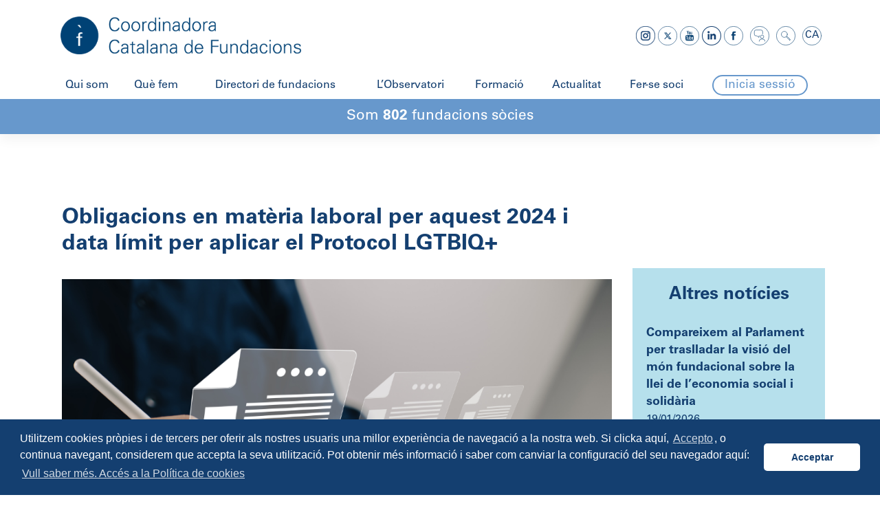

--- FILE ---
content_type: text/html; charset=UTF-8
request_url: https://ccfundacions.cat/obligacions-en-materia-laboral-per-aquest-2024-i-data-limit-per-aplicar-el-protocol-lgtbiq/
body_size: 17559
content:
<!DOCTYPE html>
<html lang="ca" prefix="og: https://ogp.me/ns#">

<head>
    <!-- Global site tag (gtag.js) - Google Analytics -->
    <script async src="https://www.googletagmanager.com/gtag/js?id=UA-143540981-1"></script>
    <script>
        window.dataLayer = window.dataLayer || [];

        function gtag() {
            dataLayer.push(arguments);
        }
        gtag('js', new Date());
        gtag('config', 'UA-143540981-1');
    </script>
    <meta charset="UTF-8">
    <meta name="viewport" content="width=device-width, initial-scale=1">
    <meta http-equiv="X-UA-Compatible" content="IE=edge">
    <link rel="profile" href="http://gmpg.org/xfn/11">
    <link rel="pingback" href="https://ccfundacions.cat/xmlrpc.php">
    <link rel="stylesheet" type="text/css" href="https://cdn.jsdelivr.net/npm/cookieconsent@3/build/cookieconsent.min.css" />
    	<style>img:is([sizes="auto" i], [sizes^="auto," i]) { contain-intrinsic-size: 3000px 1500px }</style>
	<link rel="alternate" hreflang="ca" href="https://ccfundacions.cat/obligacions-en-materia-laboral-per-aquest-2024-i-data-limit-per-aplicar-el-protocol-lgtbiq/" />
<link rel="alternate" hreflang="x-default" href="https://ccfundacions.cat/obligacions-en-materia-laboral-per-aquest-2024-i-data-limit-per-aplicar-el-protocol-lgtbiq/" />

<!-- Search Engine Optimization by Rank Math - https://rankmath.com/ -->
<title>Obligacions en matèria laboral per aquest 2024 i data límit per aplicar el Protocol LGTBIQ+ - Coordinadora Catalana de Fundacions</title>
<meta name="description" content="Us informem sobre les obligacions laborals que han de complir aquest 2024 les entitats que tenen persones treballadores. La normativa les divideix en dues"/>
<meta name="robots" content="follow, index, max-snippet:-1, max-video-preview:-1, max-image-preview:large"/>
<link rel="canonical" href="https://ccfundacions.cat/obligacions-en-materia-laboral-per-aquest-2024-i-data-limit-per-aplicar-el-protocol-lgtbiq/" />
<meta property="og:locale" content="ca_ES" />
<meta property="og:type" content="article" />
<meta property="og:title" content="Obligacions en matèria laboral per aquest 2024 i data límit per aplicar el Protocol LGTBIQ+ - Coordinadora Catalana de Fundacions" />
<meta property="og:description" content="Us informem sobre les obligacions laborals que han de complir aquest 2024 les entitats que tenen persones treballadores. La normativa les divideix en dues" />
<meta property="og:url" content="https://ccfundacions.cat/obligacions-en-materia-laboral-per-aquest-2024-i-data-limit-per-aplicar-el-protocol-lgtbiq/" />
<meta property="og:site_name" content="Coordinadora Catalana de Fundacions" />
<meta property="article:publisher" content="https://www.facebook.com/ccfundacions" />
<meta property="article:section" content="Sense categoria" />
<meta property="og:updated_time" content="2024-01-29T13:35:54+01:00" />
<meta property="og:image" content="https://ccfundacions.cat/wp-content/uploads/2023/11/11.png" />
<meta property="og:image:secure_url" content="https://ccfundacions.cat/wp-content/uploads/2023/11/11.png" />
<meta property="og:image:width" content="893" />
<meta property="og:image:height" content="502" />
<meta property="og:image:alt" content="Obligacions en matèria laboral per aquest 2024 i data límit per aplicar el Protocol LGTBIQ+" />
<meta property="og:image:type" content="image/png" />
<meta property="article:published_time" content="2024-01-26T15:44:18+01:00" />
<meta property="article:modified_time" content="2024-01-29T13:35:54+01:00" />
<meta name="twitter:card" content="summary_large_image" />
<meta name="twitter:title" content="Obligacions en matèria laboral per aquest 2024 i data límit per aplicar el Protocol LGTBIQ+ - Coordinadora Catalana de Fundacions" />
<meta name="twitter:description" content="Us informem sobre les obligacions laborals que han de complir aquest 2024 les entitats que tenen persones treballadores. La normativa les divideix en dues" />
<meta name="twitter:site" content="@CCFundacions" />
<meta name="twitter:creator" content="@CCFundacions" />
<meta name="twitter:image" content="https://ccfundacions.cat/wp-content/uploads/2023/11/11.png" />
<meta name="twitter:label1" content="Written by" />
<meta name="twitter:data1" content="ccf_admin" />
<meta name="twitter:label2" content="Time to read" />
<meta name="twitter:data2" content="1 minute" />
<script type="application/ld+json" class="rank-math-schema">{"@context":"https://schema.org","@graph":[{"@type":"Organization","@id":"https://ccfundacions.cat/#organization","name":"Coordinadora Catalana de Fundacions","url":"https://ccfundacions.cat","sameAs":["https://www.facebook.com/ccfundacions","https://twitter.com/CCFundacions","https://www.youtube.com/@ccfundacions","https://www.linkedin.com/company/ccfundacions/"]},{"@type":"WebSite","@id":"https://ccfundacions.cat/#website","url":"https://ccfundacions.cat","name":"Coordinadora Catalana de Fundacions","alternateName":"CCFundacions","publisher":{"@id":"https://ccfundacions.cat/#organization"},"inLanguage":"ca"},{"@type":"ImageObject","@id":"https://ccfundacions.cat/wp-content/uploads/2023/11/11.png","url":"https://ccfundacions.cat/wp-content/uploads/2023/11/11.png","width":"893","height":"502","inLanguage":"ca"},{"@type":"BreadcrumbList","@id":"https://ccfundacions.cat/obligacions-en-materia-laboral-per-aquest-2024-i-data-limit-per-aplicar-el-protocol-lgtbiq/#breadcrumb","itemListElement":[{"@type":"ListItem","position":"1","item":{"@id":"https://ccfundacions.cat","name":"Inici"}},{"@type":"ListItem","position":"2","item":{"@id":"https://ccfundacions.cat/obligacions-en-materia-laboral-per-aquest-2024-i-data-limit-per-aplicar-el-protocol-lgtbiq/","name":"Obligacions en mat\u00e8ria laboral per aquest 2024 i data l\u00edmit per aplicar el Protocol LGTBIQ+"}}]},{"@type":"WebPage","@id":"https://ccfundacions.cat/obligacions-en-materia-laboral-per-aquest-2024-i-data-limit-per-aplicar-el-protocol-lgtbiq/#webpage","url":"https://ccfundacions.cat/obligacions-en-materia-laboral-per-aquest-2024-i-data-limit-per-aplicar-el-protocol-lgtbiq/","name":"Obligacions en mat\u00e8ria laboral per aquest 2024 i data l\u00edmit per aplicar el Protocol LGTBIQ+ - Coordinadora Catalana de Fundacions","datePublished":"2024-01-26T15:44:18+01:00","dateModified":"2024-01-29T13:35:54+01:00","isPartOf":{"@id":"https://ccfundacions.cat/#website"},"primaryImageOfPage":{"@id":"https://ccfundacions.cat/wp-content/uploads/2023/11/11.png"},"inLanguage":"ca","breadcrumb":{"@id":"https://ccfundacions.cat/obligacions-en-materia-laboral-per-aquest-2024-i-data-limit-per-aplicar-el-protocol-lgtbiq/#breadcrumb"}},{"@type":"Person","@id":"https://ccfundacions.cat/author/ccf_admin/","name":"ccf_admin","url":"https://ccfundacions.cat/author/ccf_admin/","image":{"@type":"ImageObject","@id":"https://secure.gravatar.com/avatar/ed3416e007dbf191c08e481d30e02e068f90982037429120d4f5342a6fc53df9?s=96&amp;d=mm&amp;r=g","url":"https://secure.gravatar.com/avatar/ed3416e007dbf191c08e481d30e02e068f90982037429120d4f5342a6fc53df9?s=96&amp;d=mm&amp;r=g","caption":"ccf_admin","inLanguage":"ca"},"worksFor":{"@id":"https://ccfundacions.cat/#organization"}},{"@type":"BlogPosting","headline":"Obligacions en mat\u00e8ria laboral per aquest 2024 i data l\u00edmit per aplicar el Protocol LGTBIQ+ - Coordinadora","datePublished":"2024-01-26T15:44:18+01:00","dateModified":"2024-01-29T13:35:54+01:00","author":{"@id":"https://ccfundacions.cat/author/ccf_admin/","name":"ccf_admin"},"publisher":{"@id":"https://ccfundacions.cat/#organization"},"description":"Us informem sobre les obligacions laborals que han de complir aquest 2024 les entitats que tenen persones treballadores. La normativa les divideix en dues","name":"Obligacions en mat\u00e8ria laboral per aquest 2024 i data l\u00edmit per aplicar el Protocol LGTBIQ+ - Coordinadora","@id":"https://ccfundacions.cat/obligacions-en-materia-laboral-per-aquest-2024-i-data-limit-per-aplicar-el-protocol-lgtbiq/#richSnippet","isPartOf":{"@id":"https://ccfundacions.cat/obligacions-en-materia-laboral-per-aquest-2024-i-data-limit-per-aplicar-el-protocol-lgtbiq/#webpage"},"image":{"@id":"https://ccfundacions.cat/wp-content/uploads/2023/11/11.png"},"inLanguage":"ca","mainEntityOfPage":{"@id":"https://ccfundacions.cat/obligacions-en-materia-laboral-per-aquest-2024-i-data-limit-per-aplicar-el-protocol-lgtbiq/#webpage"}}]}</script>
<!-- /Rank Math WordPress SEO plugin -->

<link rel='dns-prefetch' href='//cdnjs.cloudflare.com' />
<link rel='dns-prefetch' href='//use.fontawesome.com' />
<link rel="alternate" type="application/rss+xml" title="Coordinadora Catalana de Fundacions &raquo; Canal d&#039;informació" href="https://ccfundacions.cat/feed/" />
<link rel="alternate" type="application/rss+xml" title="Coordinadora Catalana de Fundacions &raquo; Canal dels comentaris" href="https://ccfundacions.cat/comments/feed/" />
<script type="text/javascript">
/* <![CDATA[ */
window._wpemojiSettings = {"baseUrl":"https:\/\/s.w.org\/images\/core\/emoji\/16.0.1\/72x72\/","ext":".png","svgUrl":"https:\/\/s.w.org\/images\/core\/emoji\/16.0.1\/svg\/","svgExt":".svg","source":{"concatemoji":"https:\/\/ccfundacions.cat\/wp-includes\/js\/wp-emoji-release.min.js?ver=6.8.3"}};
/*! This file is auto-generated */
!function(s,n){var o,i,e;function c(e){try{var t={supportTests:e,timestamp:(new Date).valueOf()};sessionStorage.setItem(o,JSON.stringify(t))}catch(e){}}function p(e,t,n){e.clearRect(0,0,e.canvas.width,e.canvas.height),e.fillText(t,0,0);var t=new Uint32Array(e.getImageData(0,0,e.canvas.width,e.canvas.height).data),a=(e.clearRect(0,0,e.canvas.width,e.canvas.height),e.fillText(n,0,0),new Uint32Array(e.getImageData(0,0,e.canvas.width,e.canvas.height).data));return t.every(function(e,t){return e===a[t]})}function u(e,t){e.clearRect(0,0,e.canvas.width,e.canvas.height),e.fillText(t,0,0);for(var n=e.getImageData(16,16,1,1),a=0;a<n.data.length;a++)if(0!==n.data[a])return!1;return!0}function f(e,t,n,a){switch(t){case"flag":return n(e,"\ud83c\udff3\ufe0f\u200d\u26a7\ufe0f","\ud83c\udff3\ufe0f\u200b\u26a7\ufe0f")?!1:!n(e,"\ud83c\udde8\ud83c\uddf6","\ud83c\udde8\u200b\ud83c\uddf6")&&!n(e,"\ud83c\udff4\udb40\udc67\udb40\udc62\udb40\udc65\udb40\udc6e\udb40\udc67\udb40\udc7f","\ud83c\udff4\u200b\udb40\udc67\u200b\udb40\udc62\u200b\udb40\udc65\u200b\udb40\udc6e\u200b\udb40\udc67\u200b\udb40\udc7f");case"emoji":return!a(e,"\ud83e\udedf")}return!1}function g(e,t,n,a){var r="undefined"!=typeof WorkerGlobalScope&&self instanceof WorkerGlobalScope?new OffscreenCanvas(300,150):s.createElement("canvas"),o=r.getContext("2d",{willReadFrequently:!0}),i=(o.textBaseline="top",o.font="600 32px Arial",{});return e.forEach(function(e){i[e]=t(o,e,n,a)}),i}function t(e){var t=s.createElement("script");t.src=e,t.defer=!0,s.head.appendChild(t)}"undefined"!=typeof Promise&&(o="wpEmojiSettingsSupports",i=["flag","emoji"],n.supports={everything:!0,everythingExceptFlag:!0},e=new Promise(function(e){s.addEventListener("DOMContentLoaded",e,{once:!0})}),new Promise(function(t){var n=function(){try{var e=JSON.parse(sessionStorage.getItem(o));if("object"==typeof e&&"number"==typeof e.timestamp&&(new Date).valueOf()<e.timestamp+604800&&"object"==typeof e.supportTests)return e.supportTests}catch(e){}return null}();if(!n){if("undefined"!=typeof Worker&&"undefined"!=typeof OffscreenCanvas&&"undefined"!=typeof URL&&URL.createObjectURL&&"undefined"!=typeof Blob)try{var e="postMessage("+g.toString()+"("+[JSON.stringify(i),f.toString(),p.toString(),u.toString()].join(",")+"));",a=new Blob([e],{type:"text/javascript"}),r=new Worker(URL.createObjectURL(a),{name:"wpTestEmojiSupports"});return void(r.onmessage=function(e){c(n=e.data),r.terminate(),t(n)})}catch(e){}c(n=g(i,f,p,u))}t(n)}).then(function(e){for(var t in e)n.supports[t]=e[t],n.supports.everything=n.supports.everything&&n.supports[t],"flag"!==t&&(n.supports.everythingExceptFlag=n.supports.everythingExceptFlag&&n.supports[t]);n.supports.everythingExceptFlag=n.supports.everythingExceptFlag&&!n.supports.flag,n.DOMReady=!1,n.readyCallback=function(){n.DOMReady=!0}}).then(function(){return e}).then(function(){var e;n.supports.everything||(n.readyCallback(),(e=n.source||{}).concatemoji?t(e.concatemoji):e.wpemoji&&e.twemoji&&(t(e.twemoji),t(e.wpemoji)))}))}((window,document),window._wpemojiSettings);
/* ]]> */
</script>
<link rel='stylesheet' id='sdm-styles-css' href='https://ccfundacions.cat/wp-content/plugins/simple-download-monitor/css/sdm_wp_styles.css?ver=6.8.3' type='text/css' media='all' />
<style id='wp-emoji-styles-inline-css' type='text/css'>

	img.wp-smiley, img.emoji {
		display: inline !important;
		border: none !important;
		box-shadow: none !important;
		height: 1em !important;
		width: 1em !important;
		margin: 0 0.07em !important;
		vertical-align: -0.1em !important;
		background: none !important;
		padding: 0 !important;
	}
</style>
<link rel='stylesheet' id='wp-block-library-css' href='https://ccfundacions.cat/wp-includes/css/dist/block-library/style.min.css?ver=6.8.3' type='text/css' media='all' />
<style id='classic-theme-styles-inline-css' type='text/css'>
/*! This file is auto-generated */
.wp-block-button__link{color:#fff;background-color:#32373c;border-radius:9999px;box-shadow:none;text-decoration:none;padding:calc(.667em + 2px) calc(1.333em + 2px);font-size:1.125em}.wp-block-file__button{background:#32373c;color:#fff;text-decoration:none}
</style>
<style id='rank-math-toc-block-style-inline-css' type='text/css'>
.wp-block-rank-math-toc-block nav ol{counter-reset:item}.wp-block-rank-math-toc-block nav ol li{display:block}.wp-block-rank-math-toc-block nav ol li:before{content:counters(item, ".") ". ";counter-increment:item}

</style>
<style id='rank-math-rich-snippet-style-inline-css' type='text/css'>
/*!
* Plugin:  Rank Math
* URL: https://rankmath.com/wordpress/plugin/seo-suite/
* Name:  rank-math-review-snippet.css
*/@-webkit-keyframes spin{0%{-webkit-transform:rotate(0deg)}100%{-webkit-transform:rotate(-360deg)}}@keyframes spin{0%{-webkit-transform:rotate(0deg)}100%{-webkit-transform:rotate(-360deg)}}@keyframes bounce{from{-webkit-transform:translateY(0px);transform:translateY(0px)}to{-webkit-transform:translateY(-5px);transform:translateY(-5px)}}@-webkit-keyframes bounce{from{-webkit-transform:translateY(0px);transform:translateY(0px)}to{-webkit-transform:translateY(-5px);transform:translateY(-5px)}}@-webkit-keyframes loading{0%{background-size:20% 50% ,20% 50% ,20% 50%}20%{background-size:20% 20% ,20% 50% ,20% 50%}40%{background-size:20% 100%,20% 20% ,20% 50%}60%{background-size:20% 50% ,20% 100%,20% 20%}80%{background-size:20% 50% ,20% 50% ,20% 100%}100%{background-size:20% 50% ,20% 50% ,20% 50%}}@keyframes loading{0%{background-size:20% 50% ,20% 50% ,20% 50%}20%{background-size:20% 20% ,20% 50% ,20% 50%}40%{background-size:20% 100%,20% 20% ,20% 50%}60%{background-size:20% 50% ,20% 100%,20% 20%}80%{background-size:20% 50% ,20% 50% ,20% 100%}100%{background-size:20% 50% ,20% 50% ,20% 50%}}:root{--rankmath-wp-adminbar-height: 0}#rank-math-rich-snippet-wrapper{overflow:hidden}#rank-math-rich-snippet-wrapper h5.rank-math-title{display:block;font-size:18px;line-height:1.4}#rank-math-rich-snippet-wrapper .rank-math-review-image{float:right;max-width:40%;margin-left:15px}#rank-math-rich-snippet-wrapper .rank-math-review-data{margin-bottom:15px}#rank-math-rich-snippet-wrapper .rank-math-total-wrapper{width:100%;padding:0 0 20px 0;float:left;clear:both;position:relative;-webkit-box-sizing:border-box;box-sizing:border-box}#rank-math-rich-snippet-wrapper .rank-math-total-wrapper .rank-math-total{border:0;display:block;margin:0;width:auto;float:left;text-align:left;padding:0;font-size:24px;line-height:1;font-weight:700;-webkit-box-sizing:border-box;box-sizing:border-box;overflow:hidden}#rank-math-rich-snippet-wrapper .rank-math-total-wrapper .rank-math-review-star{float:left;margin-left:15px;margin-top:5px;position:relative;z-index:99;line-height:1}#rank-math-rich-snippet-wrapper .rank-math-total-wrapper .rank-math-review-star .rank-math-review-result-wrapper{display:inline-block;white-space:nowrap;position:relative;color:#e7e7e7}#rank-math-rich-snippet-wrapper .rank-math-total-wrapper .rank-math-review-star .rank-math-review-result-wrapper .rank-math-review-result{position:absolute;top:0;left:0;overflow:hidden;white-space:nowrap;color:#ffbe01}#rank-math-rich-snippet-wrapper .rank-math-total-wrapper .rank-math-review-star .rank-math-review-result-wrapper i{font-size:18px;-webkit-text-stroke-width:1px;font-style:normal;padding:0 2px;line-height:inherit}#rank-math-rich-snippet-wrapper .rank-math-total-wrapper .rank-math-review-star .rank-math-review-result-wrapper i:before{content:"\2605"}body.rtl #rank-math-rich-snippet-wrapper .rank-math-review-image{float:left;margin-left:0;margin-right:15px}body.rtl #rank-math-rich-snippet-wrapper .rank-math-total-wrapper .rank-math-total{float:right}body.rtl #rank-math-rich-snippet-wrapper .rank-math-total-wrapper .rank-math-review-star{float:right;margin-left:0;margin-right:15px}body.rtl #rank-math-rich-snippet-wrapper .rank-math-total-wrapper .rank-math-review-star .rank-math-review-result{left:auto;right:0}@media screen and (max-width: 480px){#rank-math-rich-snippet-wrapper .rank-math-review-image{display:block;max-width:100%;width:100%;text-align:center;margin-right:0}#rank-math-rich-snippet-wrapper .rank-math-review-data{clear:both}}.clear{clear:both}

</style>
<style id='global-styles-inline-css' type='text/css'>
:root{--wp--preset--aspect-ratio--square: 1;--wp--preset--aspect-ratio--4-3: 4/3;--wp--preset--aspect-ratio--3-4: 3/4;--wp--preset--aspect-ratio--3-2: 3/2;--wp--preset--aspect-ratio--2-3: 2/3;--wp--preset--aspect-ratio--16-9: 16/9;--wp--preset--aspect-ratio--9-16: 9/16;--wp--preset--color--black: #000000;--wp--preset--color--cyan-bluish-gray: #abb8c3;--wp--preset--color--white: #ffffff;--wp--preset--color--pale-pink: #f78da7;--wp--preset--color--vivid-red: #cf2e2e;--wp--preset--color--luminous-vivid-orange: #ff6900;--wp--preset--color--luminous-vivid-amber: #fcb900;--wp--preset--color--light-green-cyan: #7bdcb5;--wp--preset--color--vivid-green-cyan: #00d084;--wp--preset--color--pale-cyan-blue: #8ed1fc;--wp--preset--color--vivid-cyan-blue: #0693e3;--wp--preset--color--vivid-purple: #9b51e0;--wp--preset--gradient--vivid-cyan-blue-to-vivid-purple: linear-gradient(135deg,rgba(6,147,227,1) 0%,rgb(155,81,224) 100%);--wp--preset--gradient--light-green-cyan-to-vivid-green-cyan: linear-gradient(135deg,rgb(122,220,180) 0%,rgb(0,208,130) 100%);--wp--preset--gradient--luminous-vivid-amber-to-luminous-vivid-orange: linear-gradient(135deg,rgba(252,185,0,1) 0%,rgba(255,105,0,1) 100%);--wp--preset--gradient--luminous-vivid-orange-to-vivid-red: linear-gradient(135deg,rgba(255,105,0,1) 0%,rgb(207,46,46) 100%);--wp--preset--gradient--very-light-gray-to-cyan-bluish-gray: linear-gradient(135deg,rgb(238,238,238) 0%,rgb(169,184,195) 100%);--wp--preset--gradient--cool-to-warm-spectrum: linear-gradient(135deg,rgb(74,234,220) 0%,rgb(151,120,209) 20%,rgb(207,42,186) 40%,rgb(238,44,130) 60%,rgb(251,105,98) 80%,rgb(254,248,76) 100%);--wp--preset--gradient--blush-light-purple: linear-gradient(135deg,rgb(255,206,236) 0%,rgb(152,150,240) 100%);--wp--preset--gradient--blush-bordeaux: linear-gradient(135deg,rgb(254,205,165) 0%,rgb(254,45,45) 50%,rgb(107,0,62) 100%);--wp--preset--gradient--luminous-dusk: linear-gradient(135deg,rgb(255,203,112) 0%,rgb(199,81,192) 50%,rgb(65,88,208) 100%);--wp--preset--gradient--pale-ocean: linear-gradient(135deg,rgb(255,245,203) 0%,rgb(182,227,212) 50%,rgb(51,167,181) 100%);--wp--preset--gradient--electric-grass: linear-gradient(135deg,rgb(202,248,128) 0%,rgb(113,206,126) 100%);--wp--preset--gradient--midnight: linear-gradient(135deg,rgb(2,3,129) 0%,rgb(40,116,252) 100%);--wp--preset--font-size--small: 13px;--wp--preset--font-size--medium: 20px;--wp--preset--font-size--large: 36px;--wp--preset--font-size--x-large: 42px;--wp--preset--font-family--inter: "Inter", sans-serif;--wp--preset--font-family--cardo: Cardo;--wp--preset--spacing--20: 0.44rem;--wp--preset--spacing--30: 0.67rem;--wp--preset--spacing--40: 1rem;--wp--preset--spacing--50: 1.5rem;--wp--preset--spacing--60: 2.25rem;--wp--preset--spacing--70: 3.38rem;--wp--preset--spacing--80: 5.06rem;--wp--preset--shadow--natural: 6px 6px 9px rgba(0, 0, 0, 0.2);--wp--preset--shadow--deep: 12px 12px 50px rgba(0, 0, 0, 0.4);--wp--preset--shadow--sharp: 6px 6px 0px rgba(0, 0, 0, 0.2);--wp--preset--shadow--outlined: 6px 6px 0px -3px rgba(255, 255, 255, 1), 6px 6px rgba(0, 0, 0, 1);--wp--preset--shadow--crisp: 6px 6px 0px rgba(0, 0, 0, 1);}:where(.is-layout-flex){gap: 0.5em;}:where(.is-layout-grid){gap: 0.5em;}body .is-layout-flex{display: flex;}.is-layout-flex{flex-wrap: wrap;align-items: center;}.is-layout-flex > :is(*, div){margin: 0;}body .is-layout-grid{display: grid;}.is-layout-grid > :is(*, div){margin: 0;}:where(.wp-block-columns.is-layout-flex){gap: 2em;}:where(.wp-block-columns.is-layout-grid){gap: 2em;}:where(.wp-block-post-template.is-layout-flex){gap: 1.25em;}:where(.wp-block-post-template.is-layout-grid){gap: 1.25em;}.has-black-color{color: var(--wp--preset--color--black) !important;}.has-cyan-bluish-gray-color{color: var(--wp--preset--color--cyan-bluish-gray) !important;}.has-white-color{color: var(--wp--preset--color--white) !important;}.has-pale-pink-color{color: var(--wp--preset--color--pale-pink) !important;}.has-vivid-red-color{color: var(--wp--preset--color--vivid-red) !important;}.has-luminous-vivid-orange-color{color: var(--wp--preset--color--luminous-vivid-orange) !important;}.has-luminous-vivid-amber-color{color: var(--wp--preset--color--luminous-vivid-amber) !important;}.has-light-green-cyan-color{color: var(--wp--preset--color--light-green-cyan) !important;}.has-vivid-green-cyan-color{color: var(--wp--preset--color--vivid-green-cyan) !important;}.has-pale-cyan-blue-color{color: var(--wp--preset--color--pale-cyan-blue) !important;}.has-vivid-cyan-blue-color{color: var(--wp--preset--color--vivid-cyan-blue) !important;}.has-vivid-purple-color{color: var(--wp--preset--color--vivid-purple) !important;}.has-black-background-color{background-color: var(--wp--preset--color--black) !important;}.has-cyan-bluish-gray-background-color{background-color: var(--wp--preset--color--cyan-bluish-gray) !important;}.has-white-background-color{background-color: var(--wp--preset--color--white) !important;}.has-pale-pink-background-color{background-color: var(--wp--preset--color--pale-pink) !important;}.has-vivid-red-background-color{background-color: var(--wp--preset--color--vivid-red) !important;}.has-luminous-vivid-orange-background-color{background-color: var(--wp--preset--color--luminous-vivid-orange) !important;}.has-luminous-vivid-amber-background-color{background-color: var(--wp--preset--color--luminous-vivid-amber) !important;}.has-light-green-cyan-background-color{background-color: var(--wp--preset--color--light-green-cyan) !important;}.has-vivid-green-cyan-background-color{background-color: var(--wp--preset--color--vivid-green-cyan) !important;}.has-pale-cyan-blue-background-color{background-color: var(--wp--preset--color--pale-cyan-blue) !important;}.has-vivid-cyan-blue-background-color{background-color: var(--wp--preset--color--vivid-cyan-blue) !important;}.has-vivid-purple-background-color{background-color: var(--wp--preset--color--vivid-purple) !important;}.has-black-border-color{border-color: var(--wp--preset--color--black) !important;}.has-cyan-bluish-gray-border-color{border-color: var(--wp--preset--color--cyan-bluish-gray) !important;}.has-white-border-color{border-color: var(--wp--preset--color--white) !important;}.has-pale-pink-border-color{border-color: var(--wp--preset--color--pale-pink) !important;}.has-vivid-red-border-color{border-color: var(--wp--preset--color--vivid-red) !important;}.has-luminous-vivid-orange-border-color{border-color: var(--wp--preset--color--luminous-vivid-orange) !important;}.has-luminous-vivid-amber-border-color{border-color: var(--wp--preset--color--luminous-vivid-amber) !important;}.has-light-green-cyan-border-color{border-color: var(--wp--preset--color--light-green-cyan) !important;}.has-vivid-green-cyan-border-color{border-color: var(--wp--preset--color--vivid-green-cyan) !important;}.has-pale-cyan-blue-border-color{border-color: var(--wp--preset--color--pale-cyan-blue) !important;}.has-vivid-cyan-blue-border-color{border-color: var(--wp--preset--color--vivid-cyan-blue) !important;}.has-vivid-purple-border-color{border-color: var(--wp--preset--color--vivid-purple) !important;}.has-vivid-cyan-blue-to-vivid-purple-gradient-background{background: var(--wp--preset--gradient--vivid-cyan-blue-to-vivid-purple) !important;}.has-light-green-cyan-to-vivid-green-cyan-gradient-background{background: var(--wp--preset--gradient--light-green-cyan-to-vivid-green-cyan) !important;}.has-luminous-vivid-amber-to-luminous-vivid-orange-gradient-background{background: var(--wp--preset--gradient--luminous-vivid-amber-to-luminous-vivid-orange) !important;}.has-luminous-vivid-orange-to-vivid-red-gradient-background{background: var(--wp--preset--gradient--luminous-vivid-orange-to-vivid-red) !important;}.has-very-light-gray-to-cyan-bluish-gray-gradient-background{background: var(--wp--preset--gradient--very-light-gray-to-cyan-bluish-gray) !important;}.has-cool-to-warm-spectrum-gradient-background{background: var(--wp--preset--gradient--cool-to-warm-spectrum) !important;}.has-blush-light-purple-gradient-background{background: var(--wp--preset--gradient--blush-light-purple) !important;}.has-blush-bordeaux-gradient-background{background: var(--wp--preset--gradient--blush-bordeaux) !important;}.has-luminous-dusk-gradient-background{background: var(--wp--preset--gradient--luminous-dusk) !important;}.has-pale-ocean-gradient-background{background: var(--wp--preset--gradient--pale-ocean) !important;}.has-electric-grass-gradient-background{background: var(--wp--preset--gradient--electric-grass) !important;}.has-midnight-gradient-background{background: var(--wp--preset--gradient--midnight) !important;}.has-small-font-size{font-size: var(--wp--preset--font-size--small) !important;}.has-medium-font-size{font-size: var(--wp--preset--font-size--medium) !important;}.has-large-font-size{font-size: var(--wp--preset--font-size--large) !important;}.has-x-large-font-size{font-size: var(--wp--preset--font-size--x-large) !important;}
:where(.wp-block-post-template.is-layout-flex){gap: 1.25em;}:where(.wp-block-post-template.is-layout-grid){gap: 1.25em;}
:where(.wp-block-columns.is-layout-flex){gap: 2em;}:where(.wp-block-columns.is-layout-grid){gap: 2em;}
:root :where(.wp-block-pullquote){font-size: 1.5em;line-height: 1.6;}
</style>
<link rel='stylesheet' id='contact-form-7-css' href='https://ccfundacions.cat/wp-content/plugins/contact-form-7/includes/css/styles.css?ver=6.0.3' type='text/css' media='all' />
<link rel='stylesheet' id='eb-pro-sso-public-style-css' href='https://ccfundacions.cat/wp-content/plugins/edwiser-bridge-pro//public/assets/css/sso-public-css.css?ver=3.0.5' type='text/css' media='all' />
<link rel='stylesheet' id='eb-pro-woo-int-public-css-css' href='https://ccfundacions.cat/wp-content/plugins/edwiser-bridge-pro/public/assets/css/bridge-woocommerce-public.css?ver=3.0.5' type='text/css' media='all' />
<link rel='stylesheet' id='edwiser-bridge-pro-elementor-css' href='https://ccfundacions.cat/wp-content/plugins/edwiser-bridge-pro/public/assets/css/edwiser-bridge-pro-elementor.css?ver=3.0.5' type='text/css' media='all' />
<link rel='stylesheet' id='dashicons-css' href='https://ccfundacions.cat/wp-includes/css/dashicons.min.css?ver=6.8.3' type='text/css' media='all' />
<style id='dashicons-inline-css' type='text/css'>
[data-font="Dashicons"]:before {font-family: 'Dashicons' !important;content: attr(data-icon) !important;speak: none !important;font-weight: normal !important;font-variant: normal !important;text-transform: none !important;line-height: 1 !important;font-style: normal !important;-webkit-font-smoothing: antialiased !important;-moz-osx-font-smoothing: grayscale !important;}
</style>
<link rel='stylesheet' id='edwiserbridge_font_awesome-css' href='https://ccfundacions.cat/wp-content/plugins/edwiser-bridge/public/assets/css/font-awesome-4.4.0/css/font-awesome.min.css?ver=2.2.0' type='text/css' media='all' />
<link rel='stylesheet' id='edwiserbridge-css' href='https://ccfundacions.cat/wp-content/plugins/edwiser-bridge/public/assets/css/eb-public.css?ver=2.2.0' type='text/css' media='all' />
<link rel='stylesheet' id='wdmdatatablecss-css' href='https://ccfundacions.cat/wp-content/plugins/edwiser-bridge/public/assets/css/datatable.css?ver=2.2.0' type='text/css' media='all' />
<link rel='stylesheet' id='eb-public-jquery-ui-css-css' href='https://ccfundacions.cat/wp-content/plugins/edwiser-bridge/admin/assets/css/jquery-ui.css?ver=2.2.0' type='text/css' media='all' />
<link rel='stylesheet' id='woocommerce-layout-css' href='https://ccfundacions.cat/wp-content/plugins/woocommerce/assets/css/woocommerce-layout.css?ver=9.4.4' type='text/css' media='all' />
<link rel='stylesheet' id='woocommerce-smallscreen-css' href='https://ccfundacions.cat/wp-content/plugins/woocommerce/assets/css/woocommerce-smallscreen.css?ver=9.4.4' type='text/css' media='only screen and (max-width: 768px)' />
<link rel='stylesheet' id='woocommerce-general-css' href='https://ccfundacions.cat/wp-content/plugins/woocommerce/assets/css/woocommerce.css?ver=9.4.4' type='text/css' media='all' />
<style id='woocommerce-inline-inline-css' type='text/css'>
.woocommerce form .form-row .required { visibility: visible; }
</style>
<link rel='stylesheet' id='wpml-legacy-horizontal-list-0-css' href='https://ccfundacions.cat/wp-content/plugins/sitepress-multilingual-cms/templates/language-switchers/legacy-list-horizontal/style.min.css?ver=1' type='text/css' media='all' />
<link rel='stylesheet' id='wp-bootstrap-starter-bootstrap-css-css' href='https://ccfundacions.cat/wp-content/themes/ccfundacions/inc/assets/css/bootstrap.min.css?ver=6.8.3' type='text/css' media='all' />
<link rel='stylesheet' id='wp-bootstrap-pro-fontawesome-cdn-css' href='https://use.fontawesome.com/releases/v5.1.0/css/all.css?ver=6.8.3' type='text/css' media='all' />
<link rel='stylesheet' id='wp-bootstrap-starter-style-css' href='https://ccfundacions.cat/wp-content/themes/ccfundacions/style.css?ver=6.8.3' type='text/css' media='all' />
<link rel='stylesheet' id='ccfundacions-style-css' href='https://ccfundacions.cat/wp-content/themes/ccfundacions/css/ccfundacions-style.min.css?ver=1.0.4' type='text/css' media='all' />
<link rel='stylesheet' id='select2-css' href='https://ccfundacions.cat/wp-content/plugins/woocommerce/assets/css/select2.css?ver=9.4.4' type='text/css' media='all' />
<link rel='stylesheet' id='woovr-frontend-css' href='https://ccfundacions.cat/wp-content/plugins/wpc-variations-radio-buttons/assets/css/frontend.css?ver=3.5.9' type='text/css' media='all' />
<script type="text/javascript" src="https://ccfundacions.cat/wp-includes/js/jquery/jquery.min.js?ver=3.7.1" id="jquery-core-js"></script>
<script type="text/javascript" src="https://ccfundacions.cat/wp-includes/js/jquery/jquery-migrate.min.js?ver=3.4.1" id="jquery-migrate-js"></script>
<script type="text/javascript" src="https://ccfundacions.cat/wp-content/plugins/edwiser-bridge-pro//public/assets/js/sso-public-js.js?ver=3.0.5" id="eb-pro-sso-public-script-js"></script>
<script type="text/javascript" id="eb-pro-woo-int-public-js-js-extra">
/* <![CDATA[ */
var wiPublic = {"myCoursesUrl":"https:\/\/ccfundacions.cat\/gestionar-cursos\/","cancel":"Cancel","resume":"Resume"};
/* ]]> */
</script>
<script type="text/javascript" src="https://ccfundacions.cat/wp-content/plugins/edwiser-bridge-pro/public/assets/js/bridge-woocommerce-public.js?ver=3.0.5" id="eb-pro-woo-int-public-js-js"></script>
<script type="text/javascript" src="https://ccfundacions.cat/wp-content/plugins/edwiser-bridge-pro/public/assets/js/edwiser-bridge-pro-elementor.js?ver=3.0.5" id="edwiser-bridge-pro-elementor-js-js"></script>
<script type="text/javascript" src="https://ccfundacions.cat/wp-includes/js/jquery/ui/core.min.js?ver=1.13.3" id="jquery-ui-core-js"></script>
<script type="text/javascript" src="https://ccfundacions.cat/wp-includes/js/jquery/ui/mouse.min.js?ver=1.13.3" id="jquery-ui-mouse-js"></script>
<script type="text/javascript" src="https://ccfundacions.cat/wp-includes/js/jquery/ui/resizable.min.js?ver=1.13.3" id="jquery-ui-resizable-js"></script>
<script type="text/javascript" src="https://ccfundacions.cat/wp-includes/js/jquery/ui/draggable.min.js?ver=1.13.3" id="jquery-ui-draggable-js"></script>
<script type="text/javascript" src="https://ccfundacions.cat/wp-includes/js/jquery/ui/controlgroup.min.js?ver=1.13.3" id="jquery-ui-controlgroup-js"></script>
<script type="text/javascript" src="https://ccfundacions.cat/wp-includes/js/jquery/ui/checkboxradio.min.js?ver=1.13.3" id="jquery-ui-checkboxradio-js"></script>
<script type="text/javascript" src="https://ccfundacions.cat/wp-includes/js/jquery/ui/button.min.js?ver=1.13.3" id="jquery-ui-button-js"></script>
<script type="text/javascript" src="https://ccfundacions.cat/wp-includes/js/jquery/ui/dialog.min.js?ver=1.13.3" id="jquery-ui-dialog-js"></script>
<script type="text/javascript" id="edwiserbridge-js-extra">
/* <![CDATA[ */
var eb_public_js_object = {"ajaxurl":"https:\/\/ccfundacions.cat\/wp-admin\/admin-ajax.php","nonce":"e4a27dc3f2","msg_val_fn":"The field 'First Name' cannot be left blank","msg_val_ln":"The field 'Last Name' cannot be left blank","msg_val_mail":"The field 'Email' cannot be left blank","msg_ordr_pro_err":"Problems in processing your order, Please try later.","msg_processing":"Processing...","access_course":"Access Course"};
var ebDataTable = {"search":"Search:","all":"All","sEmptyTable":"No data available in table","sLoadingRecords":"Loading...","sSearch":"Search","sZeroRecords":"No matching records found","sProcessing":"Processing...","sInfo":"Showing _START_ to _END_ of _TOTAL_ entries","sInfoEmpty":"Showing 0 to 0 of 0 entries","sInfoFiltered":"filtered from _MAX_ total entries","sInfoPostFix":"","sInfoThousands":",","sLengthMenu":"Show _MENU_ entries","sFirst":"First","sLast":"Last","sNext":"Next","sPrevious":"Previous","sSortAscending":": activate to sort column ascending","sSortDescending":": activate to sort column descending"};
/* ]]> */
</script>
<script type="text/javascript" src="https://ccfundacions.cat/wp-content/plugins/edwiser-bridge/public/assets/js/eb-public.js?ver=2.2.0" id="edwiserbridge-js"></script>
<script type="text/javascript" src="https://ccfundacions.cat/wp-content/plugins/edwiser-bridge/public/assets/js/jquery-blockui-min.js?ver=2.2.0" id="edwiserbridge-ui-block-js"></script>
<script type="text/javascript" src="https://ccfundacions.cat/wp-content/plugins/edwiser-bridge/public/assets/js/datatable.js?ver=2.2.0" id="wdmdatatablejs-js"></script>
<script type="text/javascript" id="sdm-scripts-js-extra">
/* <![CDATA[ */
var sdm_ajax_script = {"ajaxurl":"https:\/\/ccfundacions.cat\/wp-admin\/admin-ajax.php"};
/* ]]> */
</script>
<script type="text/javascript" src="https://ccfundacions.cat/wp-content/plugins/simple-download-monitor/js/sdm_wp_scripts.js?ver=6.8.3" id="sdm-scripts-js"></script>
<script type="text/javascript" src="https://ccfundacions.cat/wp-content/plugins/woocommerce/assets/js/jquery-blockui/jquery.blockUI.min.js?ver=2.7.0-wc.9.4.4" id="jquery-blockui-js" defer="defer" data-wp-strategy="defer"></script>
<script type="text/javascript" id="wc-add-to-cart-js-extra">
/* <![CDATA[ */
var wc_add_to_cart_params = {"ajax_url":"\/wp-admin\/admin-ajax.php","wc_ajax_url":"\/?wc-ajax=%%endpoint%%","i18n_view_cart":"Visualitza la cistella","cart_url":"https:\/\/ccfundacions.cat\/finalitzar-inscripcio\/","is_cart":"","cart_redirect_after_add":"yes"};
/* ]]> */
</script>
<script type="text/javascript" src="https://ccfundacions.cat/wp-content/plugins/woocommerce/assets/js/frontend/add-to-cart.min.js?ver=9.4.4" id="wc-add-to-cart-js" defer="defer" data-wp-strategy="defer"></script>
<script type="text/javascript" src="https://ccfundacions.cat/wp-content/plugins/woocommerce/assets/js/js-cookie/js.cookie.min.js?ver=2.1.4-wc.9.4.4" id="js-cookie-js" defer="defer" data-wp-strategy="defer"></script>
<script type="text/javascript" id="woocommerce-js-extra">
/* <![CDATA[ */
var woocommerce_params = {"ajax_url":"\/wp-admin\/admin-ajax.php","wc_ajax_url":"\/?wc-ajax=%%endpoint%%"};
/* ]]> */
</script>
<script type="text/javascript" src="https://ccfundacions.cat/wp-content/plugins/woocommerce/assets/js/frontend/woocommerce.min.js?ver=9.4.4" id="woocommerce-js" defer="defer" data-wp-strategy="defer"></script>
<!--[if lt IE 9]>
<script type="text/javascript" src="https://ccfundacions.cat/wp-content/themes/ccfundacions/inc/assets/js/html5.js?ver=3.7.0" id="html5hiv-js"></script>
<![endif]-->
<link rel="https://api.w.org/" href="https://ccfundacions.cat/wp-json/" /><link rel="alternate" title="JSON" type="application/json" href="https://ccfundacions.cat/wp-json/wp/v2/posts/19357" /><link rel="EditURI" type="application/rsd+xml" title="RSD" href="https://ccfundacions.cat/xmlrpc.php?rsd" />
<meta name="generator" content="WordPress 6.8.3" />
<link rel='shortlink' href='https://ccfundacions.cat/?p=19357' />
<link rel="alternate" title="oEmbed (JSON)" type="application/json+oembed" href="https://ccfundacions.cat/wp-json/oembed/1.0/embed?url=https%3A%2F%2Fccfundacions.cat%2Fobligacions-en-materia-laboral-per-aquest-2024-i-data-limit-per-aplicar-el-protocol-lgtbiq%2F" />
<link rel="alternate" title="oEmbed (XML)" type="text/xml+oembed" href="https://ccfundacions.cat/wp-json/oembed/1.0/embed?url=https%3A%2F%2Fccfundacions.cat%2Fobligacions-en-materia-laboral-per-aquest-2024-i-data-limit-per-aplicar-el-protocol-lgtbiq%2F&#038;format=xml" />
<meta name="generator" content="WPML ver:4.6.14 stt:8;" />
<style>

	/* Gravity Forms submit button */
	.gform-footer input[type="submit"] {
		background-color: #143f70!important;
		border-radius: 100px!important;
		border: 2px solid #143f70!important;
		padding: 12px 40px!important;
		font-size: 17px!important;
	}
	
	.gform-footer input[type="submit"]:hover {
		background-color: #FFF!important;
		color: #143f70!important;
	}
	
	/* Afegir a la cistella custom */
	#ccfundacions-add-to-cart {
		display: flex;
		flex-direction: row;
		justify-content: center;
	}
	
	#ccfundacions-add-to-cart input[name="quantity"] {
		width: 50px;
		margin-right: 10px;
		border-radius: 5px;
	}
	
	#ccfundacions-add-to-cart button {
		background-color: #dc621f;
		color: #FFF;
		border: 2px solid #dc621f;
		border-radius: 30px;
		padding: 10px 30px;
	}
	
	#ccfundacions-add-to-cart button:hover {
		background-color: #fff;
		color: #dc621f;
	}
	
	.custom-checkbox {
		padding: 3px!important;
		margin: 0!important;
	}
	
	/* OCULTAR PARTICULAR */
	input#ccf_tipus_client_Particular {
		display: none;
	}
	label[for="ccf_tipus_client_Particular"] {
		display: none!important;
	}
	
	/* Slider */
	#shortcode-slider-ccf #mainSliderWrapper #mainCarrousel .carousel-inner .carousel-item .caption {
	  width: 100%;
	  color: #FFF;
	  position: absolute;
	  bottom: 0;
	  left: 0;
	  padding: 15px 40px 65px 40px;
	  background: rgba(0, 0, 0, 0.8);
	  font-size: 36px;
	}
	#shortcode-slider-ccf #mainSliderWrapper #mainCarrousel .carousel-indicators li {
	  width: 24px;
	  height: 24px;
	  border-radius: 24px;
	  background-color: transparent;
	  border: 1px solid #FFF;
	  transition: background-color 0.3s;
	}
	#shortcode-slider-ccf #mainSliderWrapper #mainCarrousel .carousel-indicators li.active {
	  background-color: #FFF;
	}
	#shortcode-slider-ccf #mainSliderWrapper #mainCarrousel .carousel-control-prev,
	#shortcode-slider-ccf #mainSliderWrapper #mainCarrousel .carousel-control-next {
	  width: 40px;
	  height: 80%;
	  top: 10%;
	}
	#shortcode-slider-ccf #mainSliderWrapper .actsWrapper {
	  text-decoration: none;
	}
	#shortcode-slider-ccf #mainSliderWrapper .actsWrapper .act {
	  height: 33.3333%;
	  color: #FFF;
	  padding-left: 10%;
	  padding-right: 10%;
	}
	#shortcode-slider-ccf #mainSliderWrapper .actsWrapper .act a {
	  text-decoration: none;
	}
	#shortcode-slider-ccf #mainSliderWrapper .actsWrapper .act .wrapperContent {
	  color: #FFF;
	}
	#shortcode-slider-ccf #mainSliderWrapper .actsWrapper .act .wrapperContent h3 {
	  margin-top: 0;
	  color: #FFF;
	}
	#shortcode-slider-ccf #mainSliderWrapper .actsWrapper .act:nth-child(1) {
	  background-color: #6798cc;
	}
	#shortcode-slider-ccf #mainSliderWrapper .actsWrapper .act:nth-child(2) {
	  background-color: #143f70;
	}
	#shortcode-slider-ccf #mainSliderWrapper .actsWrapper .act:nth-child(3) {
	  background-color: #dc621f;
	}
	
	@media (max-width: 1199px) { 
	  #shortcode-slider-ccf #mainSliderWrapper .actsWrapper .act {
		font-size: 14px;
	  }
	  #shortcode-slider-ccf #mainSliderWrapper .actsWrapper .act h3 {
		font-size: 16px;
		line-height: normal;
	  }
	}
	
	@media (max-width: 992px) {
	  #shortcode-slider-ccf #mainSliderWrapper .actsWrapper .act {
		height: auto;
		padding: 15px;
	  }
	  #shortcode-slider-ccf #mainSliderWrapper .actsWrapper .act .wrapperContent {
		top: 0;
		transform: translate(0, 0);
	  }
	}
	
</style>
<!-- This site is powered by WooCommerce Redsys Gateway Light v.6.2.2 - https://es.wordpress.org/plugins/woo-redsys-gateway-light/ -->    <style type="text/css">
        #page-sub-header { background: #fff; }
    </style>
    	<noscript><style>.woocommerce-product-gallery{ opacity: 1 !important; }</style></noscript>
	<meta name="generator" content="Elementor 3.25.11; features: e_font_icon_svg, additional_custom_breakpoints, e_optimized_control_loading; settings: css_print_method-external, google_font-enabled, font_display-auto">
<style type="text/css">.recentcomments a{display:inline !important;padding:0 !important;margin:0 !important;}</style>			<style>
				.e-con.e-parent:nth-of-type(n+4):not(.e-lazyloaded):not(.e-no-lazyload),
				.e-con.e-parent:nth-of-type(n+4):not(.e-lazyloaded):not(.e-no-lazyload) * {
					background-image: none !important;
				}
				@media screen and (max-height: 1024px) {
					.e-con.e-parent:nth-of-type(n+3):not(.e-lazyloaded):not(.e-no-lazyload),
					.e-con.e-parent:nth-of-type(n+3):not(.e-lazyloaded):not(.e-no-lazyload) * {
						background-image: none !important;
					}
				}
				@media screen and (max-height: 640px) {
					.e-con.e-parent:nth-of-type(n+2):not(.e-lazyloaded):not(.e-no-lazyload),
					.e-con.e-parent:nth-of-type(n+2):not(.e-lazyloaded):not(.e-no-lazyload) * {
						background-image: none !important;
					}
				}
			</style>
				<style type="text/css">
	        a.site-title,
		.site-description {
			color: #ffffff;
		}
		</style>
	<style class='wp-fonts-local' type='text/css'>
@font-face{font-family:Inter;font-style:normal;font-weight:300 900;font-display:fallback;src:url('https://ccfundacions.cat/wp-content/plugins/woocommerce/assets/fonts/Inter-VariableFont_slnt,wght.woff2') format('woff2');font-stretch:normal;}
@font-face{font-family:Cardo;font-style:normal;font-weight:400;font-display:fallback;src:url('https://ccfundacions.cat/wp-content/plugins/woocommerce/assets/fonts/cardo_normal_400.woff2') format('woff2');}
</style>
<link rel="icon" href="https://ccfundacions.cat/wp-content/uploads/2019/08/cropped-logo-32x32.png" sizes="32x32" />
<link rel="icon" href="https://ccfundacions.cat/wp-content/uploads/2019/08/cropped-logo-192x192.png" sizes="192x192" />
<link rel="apple-touch-icon" href="https://ccfundacions.cat/wp-content/uploads/2019/08/cropped-logo-180x180.png" />
<meta name="msapplication-TileImage" content="https://ccfundacions.cat/wp-content/uploads/2019/08/cropped-logo-270x270.png" />
		<style type="text/css" id="wp-custom-css">
			/* ESTILS CHECKOUT */

/* Time line */
#checkout_timeline {
	display: flex!important;
	justify-content: space-between;
}
#checkout_timeline .timeline-wrapper {
	display: flex!important;
  flex-direction: column;
  align-items: center;
	padding: 15px 100px 12px 0!important;
}

#checkout_timeline .timeline-wrapper:after {
	width: 80px!important
}

#checkout_timeline .timeline-wrapper .timeline-step {
	    border: 2px solid #000;
    border-radius: 50%;
    width: 50px!important;
    height: 50px!important;
    display: flex!important;
    justify-content: center;
    align-items: center;
}

#checkout_timeline .timeline-wrapper .timeline-label {
	font-size: 16px
}

#checkout_timeline .timeline-wrapper .timeline-step:after {
	content: ""!important;
} 
#checkout_timeline #timeline-payment .timeline-wrapper {
	padding: 15px!important;
}
.form-row {
	flex-direction: column
}
#checkout_timeline li .timeline-wrapper .timeline-step:not(.with-icon):after {
	content="";
}

#checkout_timeline.style4 li.done .timeline-wrapper .timeline-label {
	color: #dc621f;
}

/* Login form*/
#checkout_login #username, #checkout_login #password {
	line-height: 30px;
} 

#checkout_login button[type="submit"] {
	display: flex;
	width: 25%;
	justify-content: center;
}


#form_actions .yith-wcms-button.prev, #form_actions .yith-wcms-button.next, .checkout-button, #checkout_login button[type="submit"], #add_assistant {
	font-size: 18px!important;
	font-weight: 400!important;
	border: 2px solid #143F70!important;
    border-radius: 30px!important;
    color: #143F70!important;
    background-color: #FFF!important;
    transition: all 0.2s!important;
	padding: 10px 25px!important;
}

#form_actions .yith-wcms-button.prev:hover, #form_actions .yith-wcms-button.next:hover, .checkout-button:hover, #checkout_login button[type="submit"]:hover, #add_assistant:hover {
		color: #FFF!important;
	background-color: #143F70!important;
}

#yith-wcms-back-to-cart-button {
		font-size: 18px!important;
	font-weight: 400!important;
		border: 2px solid #dc621f!important;
    border-radius: 30px;
    color: #dc621f;
    background-color: #FFF;
    transition: all 0.2s;
	text-transform: inherit;
		padding: 10px 25px!important;
}

#yith-wcms-back-to-cart-button:hover {
		color: #FFF;
	background-color: #dc621f;
}


.woocommerce #place_order {
			font-size: 18px!important;
	font-weight: 400!important;
		border: 2px solid #dc621f!important;
    border-radius: 30px;
    color: #FFF;
    background-color: #dc621f;
    transition: all 0.2s;
	text-transform: inherit;
		padding: 10px 25px!important;
}

.woocommerce #place_order:hover {
			color: #dc621f;
	background-color: #FFF;
}

.assistent {
	padding: 20px;
	border: 1px solid #000;
	margin-bottom: 20px;
	margin-top: 20px;
	border-radius: 5px;
}

.course-assistent {
	width: 50%;
}

.woocommerce .woocommerce-billing-fields h3 {
	text-transform: uppercase!important;
}

.woocommerce #order_review_heading, .woocommerce #payment_heading {
	text-transform: uppercase!important;
	font-size: 24px!important
}

.woocommerce .place-order .order-total-in-payment, .woocommerce .place-order bdi {
	font-size: 24px!important;
}

.woocommerce #place_order {
	margin-top: 20px!important;
}

.woocommerce .shop_table.woocommerce-checkout-review-order-table thead, .woocommerce .shop_table.woocommerce-checkout-review-order-table .cart-subtotal {
	display: none!important;
}

.woocommerce .shop_table.woocommerce-checkout-review-order-table {
	border: none!important;
}

.woocommerce .shop_table.woocommerce-checkout-review-order-table .order-total {
	font-size: 24px!important
}


@media only screen and (max-width: 1024px) {
  /* For tablets: */
		#checkout_timeline {
	justify-content: center;
}
	
		#checkout_timeline .timeline-wrapper {
	display: flex!important;
  flex-direction: row;
  align-items: center;
	padding: 15px!important;
}	
}

@media only screen and (max-width: 767px) {
  /* For mobile phones: */
.woocommerce form .form-row-first, .woocommerce form .form-row-last {
		width: 100%
	}

	#ccf_tipus_client_field span{
		display: flex!important;
    flex-direction: column;
    align-items: center;
	}
	
	.woocommerce input[type="button"], #yith-wcms-back-to-cart-button {
		width: 100%!important;
		margin:0;
		margin-bottom: 10px
	}
}

.wc-bacs-bank-details.order_details.bacs_details {
	margin-bottom: 0px!important;
}

/* CSS CURSOS SELECCIONATS (Carrito)*/
.woocommerce-cart-form th.product-name {
    color:white!important;
}

.woocommerce-cart-form table.shop_table.cart tbody tr:last-child {
    display: none!important;
}

.woocommerce-cart-form table.shop_table.cart tbody tr:last-child {
    display: none!important;
}

.woocommerce-cart-form .cart_totals tr.cart-subtotal {
    display: none!important;
}

.woocommerce-cart-form .cart_totals tr.order-total th {
    display: none;

}

.woocommerce-cart-form .cart_totals tr.order-total td bdi {
    font-size: 24px!important;
}

.woocommerce-cart-form .cart_totals tr.order-total td {
    padding: 0;
}

.woocommerce-cart-form .cart_totals tr.order-total td, selector .cart_totals table {
    border: none;
}
		</style>
		</head>

<body class="wp-singular post-template-default single single-post postid-19357 single-format-standard wp-theme-ccfundacions theme-ccfundacions woocommerce-no-js yith-wcms yith-wcms-pro show_checkout_login_reminder group-blog current-user-is-not-admin elementor-default elementor-kit-15118">

    <div id="page" class="site">
        <a class="skip-link screen-reader-text" href="#content">Salta al contingut</a>
                    <header id="masthead" class="site-header navbar-static-top navbar-light" role="banner">
                <div class="container">
                    <div class="row justify-content-between py-3 py-xl-4">
                        <div class="col-auto">
                                                            <a href="https://ccfundacions.cat/">
                                    <img class="logo img-fluid" src="https://ccfundacions.cat/wp-content/uploads/2019/05/logo.png" alt="Coordinadora Catalana de Fundacions">
                                </a>
                                                    </div>
                        <div class="col-auto wrapper-right align-items-center d-flex">
                            <ul class="social-networks">
								<li>
										<a href="https://www.instagram.com/ccfundacions/" target="_blank"><img src="https://ccfundacions.cat/wp-content/themes/ccfundacions/images/ico/instagram-blue.svg" width="28" alt="Instagram" /></a>
								</li>
                                                                    <li>
                                        <a href="https://twitter.com/CCFundacions" target="_blank"><img src="https://ccfundacions.cat/wp-content/themes/ccfundacions/images/ico/twitter-x.svg" alt="Twitter" /></a>
                                    </li>
                                                                                                    <li>
                                        <a href="https://www.youtube.com/@ccfundacions" target="_blank"><img src="https://ccfundacions.cat/wp-content/themes/ccfundacions/images/ico/youtube.svg" alt="YouTube" /></a>
                                    </li>
                                                                                                    <li>
                                        <a href="https://www.linkedin.com/company/ccfundacions" target="_blank"><img src="https://ccfundacions.cat/wp-content/themes/ccfundacions/images/ico/linkedin-blue.png" width="28" alt="LinkedIn" /></a>
                                    </li>
                                								                                    <li>
                                        <a href="https://www.facebook.com/ccfundacions" target="_blank"><img src="https://ccfundacions.cat/wp-content/themes/ccfundacions/images/ico/facebook.svg" alt="Facebook" /></a>
                                    </li>
                                                                                                    <li class="contact-page">
                                        <a href="https://ccfundacions.cat/contacta/"><img src="https://ccfundacions.cat/wp-content/themes/ccfundacions/images/ico/contacte.svg" alt="Contacta" /></a>
                                    </li>
                                                            </ul>
                            <div class="ccf-search">
                                <button type="button" data-toggle="modal" data-target="#search-modal">
                                    <img src="https://ccfundacions.cat/wp-content/themes/ccfundacions/images/ico/search.svg" alt="Search" />
                                </button>
                            </div>
                            <ul id="lang-switcher">
                                <li class="active"><span>ca</span></li>                            </ul>
                            <button class="navbar-toggler" type="button" data-toggle="collapse" data-target="#main-nav" aria-controls="" aria-expanded="false" aria-label="Toggle navigation">
                                <span class="navbar-toggler-icon"></span>
                            </button>
                        </div>
                    </div>
                    <nav class="navbar navbar-expand-xl p-0">

                        <div id="main-nav" class="collapse navbar-collapse justify-content">
                            <ul id="menu-menu-principal" class="navbar-nav">
                                <li id="menu-item-17924" class="nav-item menu-item menu-item-type-custom menu-item-object-custom menu-item-has-children menu-item-17924 dropdown"><a title="Qui som" href="#" data-toggle="dropdown" class="dropdown-toggle nav-link" aria-haspopup="true">Qui som <span class="caret"></span></a>
<ul role="menu" class=" dropdown-menu">
	<li id="menu-item-17930" class="nav-item menu-item menu-item-type-post_type menu-item-object-page menu-item-17930"><a title="Presentació" href="https://ccfundacions.cat/presentacio/" class="dropdown-item">Presentació</a></li>
	<li id="menu-item-17931" class="nav-item menu-item menu-item-type-post_type menu-item-object-page menu-item-17931"><a title="Organització" href="https://ccfundacions.cat/organitzacio/" class="dropdown-item">Organització</a></li>
	<li id="menu-item-17932" class="nav-item menu-item menu-item-type-post_type menu-item-object-page menu-item-17932"><a title="Comissions" href="https://ccfundacions.cat/comissions/" class="dropdown-item">Comissions</a></li>
	<li id="menu-item-17933" class="nav-item menu-item menu-item-type-post_type menu-item-object-page menu-item-17933"><a title="Xarxa i Territori" href="https://ccfundacions.cat/xarxa-i-territori/" class="dropdown-item">Xarxa i Territori</a></li>
	<li id="menu-item-17934" class="nav-item menu-item menu-item-type-custom menu-item-object-custom menu-item-17934"><a title="Marc estratègic" target="_blank" href="https://ccfundacions.cat/wp-content/uploads/2021/07/202105_Les-fundacions-a-Catalunya_marc-estrat%C3%A8gic-dactuaci%C3%B3-1.pdf" class="dropdown-item">Marc estratègic</a></li>
</ul>
</li>
<li id="menu-item-17925" class="nav-item menu-item menu-item-type-custom menu-item-object-custom menu-item-has-children menu-item-17925 dropdown"><a title="Què fem" href="#" data-toggle="dropdown" class="dropdown-toggle nav-link" aria-haspopup="true">Què fem <span class="caret"></span></a>
<ul role="menu" class=" dropdown-menu">
	<li id="menu-item-17935" class="nav-item menu-item menu-item-type-post_type menu-item-object-page menu-item-17935"><a title="Serveis" href="https://ccfundacions.cat/serveis/" class="dropdown-item">Serveis</a></li>
	<li id="menu-item-17936" class="nav-item menu-item menu-item-type-post_type menu-item-object-page menu-item-17936"><a title="Assessorament" href="https://ccfundacions.cat/serveis/assessorament/" class="dropdown-item">Assessorament</a></li>
	<li id="menu-item-17937" class="nav-item menu-item menu-item-type-post_type menu-item-object-page menu-item-17937"><a title="Documents d’interès" href="https://ccfundacions.cat/serveis/documents-dinteres/" class="dropdown-item">Documents d’interès</a></li>
	<li id="menu-item-17938" class="nav-item menu-item menu-item-type-post_type menu-item-object-page menu-item-17938"><a title="Borsa de treball" href="https://ccfundacions.cat/borsa-de-treball/" class="dropdown-item">Borsa de treball</a></li>
</ul>
</li>
<li id="menu-item-17939" class="nav-item menu-item menu-item-type-post_type menu-item-object-page menu-item-17939"><a title="Directori de fundacions" href="https://ccfundacions.cat/directori-de-fundacions/" class="nav-link">Directori de fundacions</a></li>
<li id="menu-item-17927" class="nav-item menu-item menu-item-type-custom menu-item-object-custom menu-item-has-children menu-item-17927 dropdown"><a title="L&#039;Observatori" href="#" data-toggle="dropdown" class="dropdown-toggle nav-link" aria-haspopup="true">L&#8217;Observatori <span class="caret"></span></a>
<ul role="menu" class=" dropdown-menu">
	<li id="menu-item-18902" class="nav-item menu-item menu-item-type-custom menu-item-object-custom menu-item-18902"><a title="Coneix l&#039;Observatori" href="https://ccfundacions.cat/coneix-lobservatori-2/" class="dropdown-item">Coneix l&#8217;Observatori</a></li>
	<li id="menu-item-17941" class="nav-item menu-item menu-item-type-post_type menu-item-object-page menu-item-17941"><a title="Publicacions de l’OdF" href="https://ccfundacions.cat/publicacions/" class="dropdown-item">Publicacions de l’OdF</a></li>
	<li id="menu-item-17942" class="nav-item menu-item menu-item-type-post_type menu-item-object-page menu-item-17942"><a title="Consell Assessor" href="https://ccfundacions.cat/consell-assessor/" class="dropdown-item">Consell Assessor</a></li>
</ul>
</li>
<li id="menu-item-17928" class="nav-item menu-item menu-item-type-custom menu-item-object-custom menu-item-has-children menu-item-17928 dropdown"><a title="Formació" href="#" data-toggle="dropdown" class="dropdown-toggle nav-link" aria-haspopup="true">Formació <span class="caret"></span></a>
<ul role="menu" class=" dropdown-menu">
	<li id="menu-item-17943" class="nav-item menu-item menu-item-type-post_type menu-item-object-page menu-item-17943"><a title="Cursos" href="https://ccfundacions.cat/formacio/" class="dropdown-item">Cursos</a></li>
	<li id="menu-item-17944" class="nav-item menu-item menu-item-type-custom menu-item-object-custom menu-item-17944"><a title="Accés al Campus" href="https://campus.ccfundacions.cat" class="dropdown-item">Accés al Campus</a></li>
	<li id="menu-item-17945" class="nav-item menu-item menu-item-type-post_type menu-item-object-page menu-item-17945"><a title="Webinars" href="https://ccfundacions.cat/webinars/" class="dropdown-item">Webinars</a></li>
</ul>
</li>
<li id="menu-item-17929" class="nav-item menu-item menu-item-type-custom menu-item-object-custom menu-item-has-children menu-item-17929 dropdown"><a title="Actualitat" href="#" data-toggle="dropdown" class="dropdown-toggle nav-link" aria-haspopup="true">Actualitat <span class="caret"></span></a>
<ul role="menu" class=" dropdown-menu">
	<li id="menu-item-17946" class="nav-item menu-item menu-item-type-post_type menu-item-object-page menu-item-17946"><a title="Notícies, articles i actes" href="https://ccfundacions.cat/actualitat/" class="dropdown-item">Notícies, articles i actes</a></li>
	<li id="menu-item-17947" class="nav-item menu-item menu-item-type-post_type menu-item-object-page menu-item-17947"><a title="La Coordinadora informa" href="https://ccfundacions.cat/serveis/la-coordinadora-informa/" class="dropdown-item">La Coordinadora informa</a></li>
	<li id="menu-item-17948" class="nav-item menu-item menu-item-type-post_type menu-item-object-page menu-item-17948"><a title="La Coordinadora al dia" href="https://ccfundacions.cat/serveis/la-coordinadora-al-dia/" class="dropdown-item">La Coordinadora al dia</a></li>
	<li id="menu-item-24031" class="nav-item menu-item menu-item-type-post_type menu-item-object-page menu-item-24031"><a title="Subscriu-te al butlletí!" href="https://ccfundacions.cat/subscriu-te-al-butlleti/" class="dropdown-item">Subscriu-te al butlletí!</a></li>
	<li id="menu-item-17949" class="nav-item menu-item menu-item-type-post_type menu-item-object-page menu-item-17949"><a title="Sala de premsa" href="https://ccfundacions.cat/sala-de-premsa/" class="dropdown-item">Sala de premsa</a></li>
	<li id="menu-item-17950" class="nav-item menu-item menu-item-type-post_type menu-item-object-page menu-item-17950"><a title="Coordinadora als mitjans" href="https://ccfundacions.cat/coordinadora-als-mitjans/" class="dropdown-item">Coordinadora als mitjans</a></li>
</ul>
</li>
<li id="menu-item-17951" class="nav-item menu-item menu-item-type-post_type menu-item-object-page menu-item-17951"><a title="Fer-se soci" href="https://ccfundacions.cat/fer-se-soci/" class="nav-link">Fer-se soci</a></li>

                                
                                        <li class="nav-item inicia-sessio">
                                            <button type="button" class="b-inicia-sessio" data-toggle="modal" data-target="#login-modal">Inicia sessió</button>
                                        </li>
                                    
                                <li class="nav-item ccf-afegit">
                                    <ul class="lang-switcher"><li class="active"><span>ca</span></li>
                                    </ul>
                                    <ul class="social-networks">
                                                <li class="contact-page">
                                                    <a href="https://ccfundacions.cat/contacta/"><img src="https://ccfundacions.cat/wp-content/themes/ccfundacions/images/ico/contacte.svg" alt="Contacta" /></a>
                                                </li>
                                            <li>
										<a href="https://www.instagram.com/ccfundacions/" target="_blank"><img src="https://ccfundacions.cat/wp-content/themes/ccfundacions/images/ico/instagram-blue.svg" width="28" alt="Instagram" /></a>
						</li>
                                                <li>
                                                    <a href="https://twitter.com/CCFundacions" target="_blank"><img src="https://ccfundacions.cat/wp-content/themes/ccfundacions/images/ico/twitter-x.svg" alt="Twitter" /></a>
                                                </li>
                                            
                                                <li>
                                                    <a href="https://www.youtube.com/@ccfundacions" target="_blank"><img src="https://ccfundacions.cat/wp-content/themes/ccfundacions/images/ico/youtube.svg" alt="YouTube" /></a>
                                                </li>
                                            <li>
                                        <a href="https://www.linkedin.com/company/ccfundacions" target="_blank"><img src="https://ccfundacions.cat/wp-content/themes/ccfundacions/images/ico/linkedin-blue.png" width="28" alt="LinkedIn" /></a>
                                    </li>
                                                <li>
                                                    <a href="https://www.facebook.com/ccfundacions" target="_blank"><img src="https://ccfundacions.cat/wp-content/themes/ccfundacions/images/ico/facebook.svg" alt="Facebook" /></a>
                                                </li>
                                            
                                    </ul>
                                </li>
                            </ul>
                        </div>
                    </nav>
                </div>
                <div id="message-subheader" class="container-fluid">
                    Som <b>802</b> fundacions sòcies                </div>
                                    <div class="container breadcrumbs" typeof="BreadcrumbList" vocab="https://schema.org/">
                        <!-- Breadcrumb NavXT 7.4.1 -->
<span property="itemListElement" typeof="ListItem"><a property="item" typeof="WebPage" title="Go to Coordinadora Catalana de Fundacions." href="https://ccfundacions.cat" class="home" ><span property="name">Inici</span></a><meta property="position" content="1"></span> &middot; <span property="itemListElement" typeof="ListItem"><a property="item" typeof="WebPage" title="Go to the Sense categoria category archives." href="https://ccfundacions.cat/category/sense-categoria/" class="taxonomy category" ><span property="name">Sense categoria</span></a><meta property="position" content="2"></span> &middot; <span class="post post-post current-item">Obligacions en matèria laboral per aquest 2024 i data límit per aplicar el Protocol LGTBIQ+</span>                    </div>
                                            </header>
            <div id="content" class="site-content">
            
<section id="primary">
	<main id="main" class="site-main" role="main">

		<div id="ccf-post-wrapper">
			<h1>Obligacions en matèria laboral per aquest 2024 i data límit per aplicar el Protocol LGTBIQ+</h1>
			<div class="ccf-post-content">
				<div class="ccf-post-main-content">
					<div class="ccf-post-top">
						<figure class="" sytle="display: inline-block;text-align: center;margin: 10px 0;">
							<img sytle="max-width: 100%;height: 100%;" src="https://ccfundacions.cat/wp-content/uploads/2023/11/11.png">
							<figcaption style="font-size: 14px;margin-top:10px"></figcaption>
						</figure>
						<div class="meta">
															<div class="date">26/01/2024</div>
														<div class="share">	<div class="ccf-share-buttons">
		<div class="title">Comparteix!</div>
		<ul class="ccf-share-buttons-list">
			<li><a href="https://wa.me/?text=https%3A%2F%2Fccfundacions.cat%2Fobligacions-en-materia-laboral-per-aquest-2024-i-data-limit-per-aplicar-el-protocol-lgtbiq%2F" target="_blank"><i class="fab fa-whatsapp"></i></a></li>
			<li><a href="https://twitter.com/intent/tweet?url=https%3A%2F%2Fccfundacions.cat%2Fobligacions-en-materia-laboral-per-aquest-2024-i-data-limit-per-aplicar-el-protocol-lgtbiq%2F&text=Obligacions+en+mat%C3%A8ria+laboral+per+aquest+2024+i+data+l%C3%ADmit+per+aplicar+el+Protocol+LGTBIQ%2B" target="_blank"><i class="fab fa-twitter"></i></a></li>
			<li><a href="https://www.facebook.com/sharer/sharer.php?u=https%3A%2F%2Fccfundacions.cat%2Fobligacions-en-materia-laboral-per-aquest-2024-i-data-limit-per-aplicar-el-protocol-lgtbiq%2F" target="_blank"><i class="fab fa-facebook-f"></i></a></li>
			<li><a href="#" target="_blank" onClick="event.preventDefault(); window.print();"><i class="fas fa-print"></i></a></li>
			<li><a href="mailto:?body=https%3A%2F%2Fccfundacions.cat%2Fobligacions-en-materia-laboral-per-aquest-2024-i-data-limit-per-aplicar-el-protocol-lgtbiq%2F" target="_blank"><i class="fas fa-envelope"></i></a></li>
		</ul>
	</div>
</div>
						</div>
					</div>
					<div class="post-content"><p><b>Us informem sobre les obligacions laborals que han de complir aquest 2024 les entitats que tenen persones treballadores. </b>La normativa les divideix en dues tipologies:</p>
<ul>
<li>Obligacions generals aplicables a totes les fundacions que tenen persones treballadores</li>
<li>Obligacions addicionals per a aquelles fundacions que tenen 50 o més persones treballadores.</li>
</ul>
<p>Cal destacar que <b>el pròxim 2 de març de 2024 és la data límit perquè les fundacions amb una plantilla de més de 50 persones treballadores implementin el Protocol d&#8217;actuació per a l&#8217;atenció de l&#8217;assetjament o la violència contra les persones LGTBIQ+</b>. En el cas de les fundacions que ja disposen d&#8217;un Pla d&#8217;Igualtat, no serà necessari elaborar-ne un de nou. En aquests casos, caldrà actualitzar el pla existent, incorporant-hi mesures específiques orientades a combatre i erradicar la discriminació envers el col·lectiu LGTBIQ+.</p>
<p>Amb l&#8217;objectiu de facilitar la comprensió i el compliment d&#8217;aquestes normes, posem a la disposició de les fundacions associades a la CCF una nota jurídica que recull i detalla les obligacions laborals que han de complir les fundacions. Podeu trobar el document <b>&#8216;Obligacions laborals 2024&#8217;</b> a la secció &#8216;Documents d&#8217;interès / Altres:</p>
<p><a href="https://ccfundacions.cat/serveis/documents-dinteres/"><img fetchpriority="high" decoding="async" class="alignnone size-full wp-image-19361" src="https://ccfundacions.cat/wp-content/uploads/2024/01/Copia-de-Boto-web-1.png" alt="" width="3000" height="400" srcset="https://ccfundacions.cat/wp-content/uploads/2024/01/Copia-de-Boto-web-1.png 3000w, https://ccfundacions.cat/wp-content/uploads/2024/01/Copia-de-Boto-web-1-1536x205.png 1536w, https://ccfundacions.cat/wp-content/uploads/2024/01/Copia-de-Boto-web-1-2048x273.png 2048w, https://ccfundacions.cat/wp-content/uploads/2024/01/Copia-de-Boto-web-1-600x80.png 600w, https://ccfundacions.cat/wp-content/uploads/2024/01/Copia-de-Boto-web-1-1000x133.png 1000w" sizes="(max-width: 3000px) 100vw, 3000px" /></a></p>
<p>Esperem que aquesta informació sigui del vostre interès!</p>
<hr />
<p>* Aquest resum ha estat elaborat pels serveis jurídics de la CCF amb finalitats informatives per a les entitats associades i no constitueix per sí mateix un assessorament legal. Si teniu qualsevol dubte, voleu ampliar informació o encara no sou fundació associada, podeu contactar amb nosaltres.</p>
</div>
				</div>

				
					<div class="ccf-related-posts">
						<div class="title">Altres notícies</div>
						<ul class="related-posts-list">
															<li>
                					<a href="https://ccfundacions.cat/compareixem-al-parlament-per-traslladar-la-visio-del-mon-fundacional-sobre-la-llei-de-leconomia-social-i-solidaria/"> <!-- Agregamos el enlace al título -->
                    					<h3>Compareixem al Parlament per traslladar la visió del món fundacional sobre la llei de l’economia social i solidària</h3>
                					</a>
                					<div class="date">19/01/2026</div>
                					<div class="ccf-post-image">
                    					<a href="https://ccfundacions.cat/compareixem-al-parlament-per-traslladar-la-visio-del-mon-fundacional-sobre-la-llei-de-leconomia-social-i-solidaria/"> <!-- Enlazamos también la imagen -->
                        					<img src="https://ccfundacions.cat/wp-content/uploads/2026/01/Sara_CCF_Parlament-3-e1768778186571-600x335.png">
                    					</a>
                					</div>
            					</li>
															<li>
                					<a href="https://ccfundacions.cat/top-10-de-les-noticies-que-mes-us-han-interessat-durant-el-2025/"> <!-- Agregamos el enlace al título -->
                    					<h3>Top 10 de les notícies que més us han interessat durant el 2025!</h3>
                					</a>
                					<div class="date">08/01/2026</div>
                					<div class="ccf-post-image">
                    					<a href="https://ccfundacions.cat/top-10-de-les-noticies-que-mes-us-han-interessat-durant-el-2025/"> <!-- Enlazamos también la imagen -->
                        					<img src="https://ccfundacions.cat/wp-content/uploads/2024/01/Imatges-notis-web-13-600x337.png">
                    					</a>
                					</div>
            					</li>
															<li>
                					<a href="https://ccfundacions.cat/nou-apunt-odf-com-dinformada-esta-la-ciutadania-catalana-sobre-les-deduccions-per-donacions/"> <!-- Agregamos el enlace al título -->
                    					<h3>Com d’informada està la ciutadania catalana sobre les deduccions per donacions?</h3>
                					</a>
                					<div class="date">18/12/2025</div>
                					<div class="ccf-post-image">
                    					<a href="https://ccfundacions.cat/nou-apunt-odf-com-dinformada-esta-la-ciutadania-catalana-sobre-les-deduccions-per-donacions/"> <!-- Enlazamos también la imagen -->
                        					<img src="https://ccfundacions.cat/wp-content/uploads/2025/12/Apunt-59_CCF-al-dia-600x338.jpg">
                    					</a>
                					</div>
            					</li>
													</ul>
						<a href="https://ccfundacions.cat/actualitat/?type=noticia" class="button01">Totes les notícies</a>
					</div>

				
			</div>
		</div>

	</main>
</section>

	</div><!-- #content -->
		<footer id="colophon" class="site-footer navbar-light" role="contentinfo">
		<div class="container pt-3 pb-3">
			<div class="row">
				<div class="col">
					<img class="logo d-block mx-auto ml-md-0" src="https://ccfundacions.cat/wp-content/uploads/2019/05/logo-white.png" alt="CCFundacions" />
					<!-- tornar a dalt -->
					<svg class="b-up" xmlns="http://www.w3.org/2000/svg" viewBox="0 0 136.89 136.89">
						<circle style="stroke-width:3px;fill:none;stroke:#fff;stroke-miterlimit:10;" cx="68.45" cy="68.45" r="66.95" />
						<polyline style="stroke-width:7px;fill:none;stroke:#fff;stroke-miterlimit:10;" points="32.09 85.61 42.23 73.66 68.45 42.75 94.66 73.66 104.8 85.61" />
					</svg>
				</div>
			</div>
			<div class="row justify-content-between">
				<div class="col-md-auto mx-auto ml-md-0 text-center text-md-left">
					<b>Coordinadora Catalana de Fundacions</b><br />
					Pau Claris, 167 Pral. 2a B<br />
					08037 Barcelona<br />
					T. 934 881 480<br />
					<a href="mailto:info@ccfundacions.cat">info@ccfundacions.cat</a>
				</div>
				<div class="col-md-auto">
					<ul class="social-networks">
													<li>
								<a href="https://www.facebook.com/ccfundacions" target="_blank"><img src="https://ccfundacions.cat/wp-content/themes/ccfundacions/images/ico/facebook-white.svg" width="35" alt="Facebook" /></a>
							</li>
																			<li>
								<a href="https://twitter.com/CCFundacions" target="_blank"><img src="https://ccfundacions.cat/wp-content/themes/ccfundacions/images/ico/twitter-x-white.svg" width="35" alt="Twitter" /></a>
							</li>
																			<li>
								<a href="https://www.youtube.com/@ccfundacions" target="_blank"><img src="https://ccfundacions.cat/wp-content/themes/ccfundacions/images/ico/youtube-white.svg" width="35" alt="YouTube" /></a>
							</li>
																			<li>
								<a href="https://www.linkedin.com/company/ccfundacions" target="_blank"><img src="https://ccfundacions.cat/wp-content/themes/ccfundacions/images/ico/linkedin-white.png" width="35" alt="LinkedIn" /></a>
							</li>
													<li>
								<a href="https://www.instagram.com/ccfundacions/" target="_blank">
									<img src="https://ccfundacions.cat/wp-content/themes/ccfundacions/images/ico/instagram-white.svg" width="35" alt="Instagram" />
								</a>
							</li>
					</ul>

					
								<ul class="links">
									<li id="menu-item-1085" class="nav-item menu-item menu-item-type-post_type menu-item-object-page menu-item-1085"><a title="Contacta" href="https://ccfundacions.cat/contacta/" class="nav-link">Contacta</a></li>
<li id="menu-item-6515" class="nav-item menu-item menu-item-type-post_type menu-item-object-page menu-item-6515"><a title="Avís legal" href="https://ccfundacions.cat/avis-legal/" class="nav-link">Avís legal</a></li>
<li id="menu-item-6522" class="nav-item menu-item menu-item-type-post_type menu-item-object-page menu-item-6522"><a title="Política de privadesa" href="https://ccfundacions.cat/politica-de-privadesa/" class="nav-link">Política de privadesa</a></li>
<li id="menu-item-6527" class="nav-item menu-item menu-item-type-post_type menu-item-object-page menu-item-6527"><a title="Política de cookies" href="https://ccfundacions.cat/politica-de-cookies/" class="nav-link">Política de cookies</a></li>

									<li class="nav-item">
										Disseny i programació:<br />
										<a href="https://tiptoplearning.com/" target="_blank" class="nav-link">TipTop Learning</a>
									</li>
								</ul>
							
				</div>
			</div><!-- close .site-info -->
		</div>
	</footer><!-- #colophon -->

</div><!-- #page -->

<!-- Modal - LOGIN -->
<div id="login-modal" class="modal fade" tabindex="-1" role="dialog" aria-labelledby="login-modal" aria-hidden="true">
	<div class="modal-dialog" role="document">
		<div class="modal-content">
			<button type="button" class="close-modal"></button>
			<div class="title">
				Contingut exclusiu per a socis			</div>
			<div class="subtitle mb-3">
				Inicia sessió per continuar			</div>
			<form class="login-form" action="https://ccfundacions.cat/wp-login.php" method="post">
				<div class="form-group">
					<label for="log">Usuari</label>
					<input type="text" name="log" />
				</div>
				<div class="form-group">
					<label for="pwd">Contrasenya</label>
					<input type="password" name="pwd" />
				</div>
				<div class="form-group">
					<label for="rememberme" class="check-wrapper">
						Recorda'm <input name="rememberme" type="checkbox" id="rememberme" value="forever">
						<span class="check"></span>
					</label>
					<input type="submit" name="wp-submit" value="Inicia sessió" />
				</div>
				<input type="hidden" name="redirect_to" value="https://ccfundacions.cat/wp-admin/">
			</form>
			<div class="bottom-links text-center">
				No tinc compte: <b><a href="https://ccfundacions.cat/fer-se-soci/">crea nou usuari</a></b><br />
				<a href="https://ccfundacions.cat/gestionar-cursos/recuperar-contrasenya/">Has oblidat la contrasenya</a>
			</div>
		</div>
	</div>
</div>

<!-- Modal - MEDIA VIDEO -->
<div id="media-video-modal" class="modal fade" tabindex="-1" role="dialog" aria-labelledby="media-video-modal" aria-hidden="true">
	<div class="modal-dialog" role="document">
		<div class="modal-content">
			<div class="iframe-wrapper">
				<iframe src="" frameborder="0" allow="accelerometer; autoplay; encrypted-media; gyroscope; picture-in-picture" allowfullscreen></iframe>
			</div>
		</div>
	</div>
</div>

<!-- Modal - MEDIA AUDIO -->
<div id="media-audio-modal" class="modal fade" tabindex="-1" role="dialog" aria-labelledby="media-audio-modal" aria-hidden="true">
	<div class="modal-dialog" role="document">
		<div class="modal-content">
			<audio class="mx-auto" controls autoplay>
				<source src="" type="audio/mpeg">
				Your browser does not support the audio element.
			</audio>
		</div>
	</div>
</div>

<!-- Modal - SEARCH -->
<div id="search-modal" class="modal fade" tabindex="-1" role="dialog" aria-labelledby="search-modal" aria-hidden="true">
	<div class="modal-dialog" role="document">
		<div class="modal-content">
			<form role="search" method="get" class="search-form" action="https://ccfundacions.cat/">
    <input type="search" class="search-field form-control" placeholder="Cerca..." value="" name="s" title="Cerca per:">
</form>
		</div>
	</div>
</div>

<script type="speculationrules">
{"prefetch":[{"source":"document","where":{"and":[{"href_matches":"\/*"},{"not":{"href_matches":["\/wp-*.php","\/wp-admin\/*","\/wp-content\/uploads\/*","\/wp-content\/*","\/wp-content\/plugins\/*","\/wp-content\/themes\/ccfundacions\/*","\/*\\?(.+)"]}},{"not":{"selector_matches":"a[rel~=\"nofollow\"]"}},{"not":{"selector_matches":".no-prefetch, .no-prefetch a"}}]},"eagerness":"conservative"}]}
</script>
			<script type='text/javascript'>
				const lazyloadRunObserver = () => {
					const lazyloadBackgrounds = document.querySelectorAll( `.e-con.e-parent:not(.e-lazyloaded)` );
					const lazyloadBackgroundObserver = new IntersectionObserver( ( entries ) => {
						entries.forEach( ( entry ) => {
							if ( entry.isIntersecting ) {
								let lazyloadBackground = entry.target;
								if( lazyloadBackground ) {
									lazyloadBackground.classList.add( 'e-lazyloaded' );
								}
								lazyloadBackgroundObserver.unobserve( entry.target );
							}
						});
					}, { rootMargin: '200px 0px 200px 0px' } );
					lazyloadBackgrounds.forEach( ( lazyloadBackground ) => {
						lazyloadBackgroundObserver.observe( lazyloadBackground );
					} );
				};
				const events = [
					'DOMContentLoaded',
					'elementor/lazyload/observe',
				];
				events.forEach( ( event ) => {
					document.addEventListener( event, lazyloadRunObserver );
				} );
			</script>
				<script type='text/javascript'>
		(function () {
			var c = document.body.className;
			c = c.replace(/woocommerce-no-js/, 'woocommerce-js');
			document.body.className = c;
		})();
	</script>
	<link rel='stylesheet' id='wc-blocks-style-css' href='https://ccfundacions.cat/wp-content/plugins/woocommerce/assets/client/blocks/wc-blocks.css?ver=wc-9.4.4' type='text/css' media='all' />
<script type="text/javascript" id="ccf_generic-js-extra">
/* <![CDATA[ */
var ccf = {"url_get_product_quantity_input":"https:\/\/ccfundacions.cat\/wp-json\/ccf\/v1\/product_quantity_input","check_type_nonce":"70892eec00"};
/* ]]> */
</script>
<script type="text/javascript" src="https://ccfundacions.cat/wp-content/themes/ccfundacions/custom/js/generic.js?ver=1769392143" id="ccf_generic-js"></script>
<script type="text/javascript" id="ccf_custom_checkout-js-extra">
/* <![CDATA[ */
var ccf = {"nonce":"cd874c9e0f","is_guest":"1"};
/* ]]> */
</script>
<script type="text/javascript" src="https://ccfundacions.cat/wp-content/themes/ccfundacions/custom/js/checkout.js?ver=1769392143" id="ccf_custom_checkout-js"></script>
<script type="text/javascript" src="https://ccfundacions.cat/wp-includes/js/dist/hooks.min.js?ver=4d63a3d491d11ffd8ac6" id="wp-hooks-js"></script>
<script type="text/javascript" src="https://ccfundacions.cat/wp-includes/js/dist/i18n.min.js?ver=5e580eb46a90c2b997e6" id="wp-i18n-js"></script>
<script type="text/javascript" id="wp-i18n-js-after">
/* <![CDATA[ */
wp.i18n.setLocaleData( { 'text direction\u0004ltr': [ 'ltr' ] } );
wp.i18n.setLocaleData( { 'text direction\u0004ltr': [ 'ltr' ] } );
/* ]]> */
</script>
<script type="text/javascript" src="https://ccfundacions.cat/wp-content/plugins/contact-form-7/includes/swv/js/index.js?ver=6.0.3" id="swv-js"></script>
<script type="text/javascript" id="contact-form-7-js-translations">
/* <![CDATA[ */
( function( domain, translations ) {
	var localeData = translations.locale_data[ domain ] || translations.locale_data.messages;
	localeData[""].domain = domain;
	wp.i18n.setLocaleData( localeData, domain );
} )( "contact-form-7", {"translation-revision-date":"2025-01-14 08:04:34+0000","generator":"GlotPress\/4.0.1","domain":"messages","locale_data":{"messages":{"":{"domain":"messages","plural-forms":"nplurals=2; plural=n != 1;","lang":"ca"},"This contact form is placed in the wrong place.":["Aquest formulari de contacte est\u00e0 col\u00b7locat en el lloc equivocat."],"Error:":["Error:"]}},"comment":{"reference":"includes\/js\/index.js"}} );
/* ]]> */
</script>
<script type="text/javascript" id="contact-form-7-js-before">
/* <![CDATA[ */
var wpcf7 = {
    "api": {
        "root": "https:\/\/ccfundacions.cat\/wp-json\/",
        "namespace": "contact-form-7\/v1"
    }
};
/* ]]> */
</script>
<script type="text/javascript" src="https://ccfundacions.cat/wp-content/plugins/contact-form-7/includes/js/index.js?ver=6.0.3" id="contact-form-7-js"></script>
<script type="text/javascript" src="https://ccfundacions.cat/wp-content/themes/ccfundacions/inc/assets/js/popper.min.js?ver=6.8.3" id="wp-bootstrap-starter-popper-js"></script>
<script type="text/javascript" src="https://ccfundacions.cat/wp-content/themes/ccfundacions/inc/assets/js/bootstrap.min.js?ver=6.8.3" id="wp-bootstrap-starter-bootstrapjs-js"></script>
<script type="text/javascript" src="https://ccfundacions.cat/wp-content/themes/ccfundacions/inc/assets/js/theme-script.min.js?ver=6.8.3" id="wp-bootstrap-starter-themejs-js"></script>
<script type="text/javascript" src="https://ccfundacions.cat/wp-content/themes/ccfundacions/inc/assets/js/skip-link-focus-fix.min.js?ver=20151215" id="wp-bootstrap-starter-skip-link-focus-fix-js"></script>
<script type="text/javascript" src="https://ccfundacions.cat/wp-content/themes/ccfundacions/js/ccfundacions-script.js?ver=1.0.4" id="ccfundacions-script-js"></script>
<script type="text/javascript" src="https://cdnjs.cloudflare.com/ajax/libs/gsap/2.1.3/TweenMax.min.js?ver=1.0" id="tweenmax-script-js"></script>
<script type="text/javascript" src="https://ccfundacions.cat/wp-content/themes/ccfundacions/js/DrawSVGPlugin.min.js?ver=1.0" id="drawsvgplugin-script-js"></script>
<script type="text/javascript" id="cart-widget-js-extra">
/* <![CDATA[ */
var actions = {"is_lang_switched":"0","force_reset":"0"};
/* ]]> */
</script>
<script type="text/javascript" src="https://ccfundacions.cat/wp-content/plugins/woocommerce-multilingual/res/js/cart_widget.min.js?ver=5.3.9" id="cart-widget-js" defer="defer" data-wp-strategy="defer"></script>
<script type="text/javascript" src="https://ccfundacions.cat/wp-content/plugins/woocommerce/assets/js/sourcebuster/sourcebuster.min.js?ver=9.4.4" id="sourcebuster-js-js"></script>
<script type="text/javascript" id="wc-order-attribution-js-extra">
/* <![CDATA[ */
var wc_order_attribution = {"params":{"lifetime":1.0e-5,"session":30,"base64":false,"ajaxurl":"https:\/\/ccfundacions.cat\/wp-admin\/admin-ajax.php","prefix":"wc_order_attribution_","allowTracking":true},"fields":{"source_type":"current.typ","referrer":"current_add.rf","utm_campaign":"current.cmp","utm_source":"current.src","utm_medium":"current.mdm","utm_content":"current.cnt","utm_id":"current.id","utm_term":"current.trm","utm_source_platform":"current.plt","utm_creative_format":"current.fmt","utm_marketing_tactic":"current.tct","session_entry":"current_add.ep","session_start_time":"current_add.fd","session_pages":"session.pgs","session_count":"udata.vst","user_agent":"udata.uag"}};
/* ]]> */
</script>
<script type="text/javascript" src="https://ccfundacions.cat/wp-content/plugins/woocommerce/assets/js/frontend/order-attribution.min.js?ver=9.4.4" id="wc-order-attribution-js"></script>
<script type="text/javascript" src="https://www.google.com/recaptcha/api.js?render=6Lfb_d4ZAAAAAD68bl0wP5WZcbGgUoR6vT59Op_m&amp;ver=3.0" id="google-recaptcha-js"></script>
<script type="text/javascript" src="https://ccfundacions.cat/wp-includes/js/dist/vendor/wp-polyfill.min.js?ver=3.15.0" id="wp-polyfill-js"></script>
<script type="text/javascript" id="wpcf7-recaptcha-js-before">
/* <![CDATA[ */
var wpcf7_recaptcha = {
    "sitekey": "6Lfb_d4ZAAAAAD68bl0wP5WZcbGgUoR6vT59Op_m",
    "actions": {
        "homepage": "homepage",
        "contactform": "contactform"
    }
};
/* ]]> */
</script>
<script type="text/javascript" src="https://ccfundacions.cat/wp-content/plugins/contact-form-7/modules/recaptcha/index.js?ver=6.0.3" id="wpcf7-recaptcha-js"></script>
<script type="text/javascript" src="https://ccfundacions.cat/wp-content/plugins/wpc-variations-radio-buttons/assets/libs/ddslick/jquery.ddslick.min.js?ver=3.5.9" id="ddslick-js"></script>
<script type="text/javascript" src="https://ccfundacions.cat/wp-content/plugins/woocommerce/assets/js/select2/select2.full.min.js?ver=4.0.3-wc.9.4.4" id="select2-js" defer="defer" data-wp-strategy="defer"></script>
<script type="text/javascript" src="https://ccfundacions.cat/wp-content/plugins/wpc-variations-radio-buttons/assets/js/frontend.js?ver=3.5.9" id="woovr-frontend-js"></script>

<script src="https://cdn.jsdelivr.net/npm/cookieconsent@3/build/cookieconsent.min.js" data-cfasync="false"></script>
<script>
	window.cookieconsent.initialise({
		"palette": {
			"popup": {
				"background": "#143f70",
				"text": "#ffffff"
			},
			"button": {
				"background": "#ffffff",
				"text": "#143f70"
			}
		},
		"theme": "classic",
		"content": {
			"message": 'Utilitzem cookies pròpies i de tercers per oferir als nostres usuaris una millor experiència de navegació a la nostra web. Si clicka aquí, <a role="button" class="cc-btn cc-dismiss">Accepto</a>, o continua navegant, considerem que accepta la seva utilització. Pot obtenir més informació i saber com canviar la configuració del seu navegador aquí:',
			"dismiss": "Acceptar",
			"link": "Vull saber més. Accés a la Política de cookies",
			"href": "http://ccfundacions.cat.s69-81.furanet.com/politica-de-cookies/"
		}
	});
</script>

</body>

</html>

--- FILE ---
content_type: text/html; charset=utf-8
request_url: https://www.google.com/recaptcha/api2/anchor?ar=1&k=6Lfb_d4ZAAAAAD68bl0wP5WZcbGgUoR6vT59Op_m&co=aHR0cHM6Ly9jY2Z1bmRhY2lvbnMuY2F0OjQ0Mw..&hl=en&v=PoyoqOPhxBO7pBk68S4YbpHZ&size=invisible&anchor-ms=20000&execute-ms=30000&cb=447a04hgsfx1
body_size: 48700
content:
<!DOCTYPE HTML><html dir="ltr" lang="en"><head><meta http-equiv="Content-Type" content="text/html; charset=UTF-8">
<meta http-equiv="X-UA-Compatible" content="IE=edge">
<title>reCAPTCHA</title>
<style type="text/css">
/* cyrillic-ext */
@font-face {
  font-family: 'Roboto';
  font-style: normal;
  font-weight: 400;
  font-stretch: 100%;
  src: url(//fonts.gstatic.com/s/roboto/v48/KFO7CnqEu92Fr1ME7kSn66aGLdTylUAMa3GUBHMdazTgWw.woff2) format('woff2');
  unicode-range: U+0460-052F, U+1C80-1C8A, U+20B4, U+2DE0-2DFF, U+A640-A69F, U+FE2E-FE2F;
}
/* cyrillic */
@font-face {
  font-family: 'Roboto';
  font-style: normal;
  font-weight: 400;
  font-stretch: 100%;
  src: url(//fonts.gstatic.com/s/roboto/v48/KFO7CnqEu92Fr1ME7kSn66aGLdTylUAMa3iUBHMdazTgWw.woff2) format('woff2');
  unicode-range: U+0301, U+0400-045F, U+0490-0491, U+04B0-04B1, U+2116;
}
/* greek-ext */
@font-face {
  font-family: 'Roboto';
  font-style: normal;
  font-weight: 400;
  font-stretch: 100%;
  src: url(//fonts.gstatic.com/s/roboto/v48/KFO7CnqEu92Fr1ME7kSn66aGLdTylUAMa3CUBHMdazTgWw.woff2) format('woff2');
  unicode-range: U+1F00-1FFF;
}
/* greek */
@font-face {
  font-family: 'Roboto';
  font-style: normal;
  font-weight: 400;
  font-stretch: 100%;
  src: url(//fonts.gstatic.com/s/roboto/v48/KFO7CnqEu92Fr1ME7kSn66aGLdTylUAMa3-UBHMdazTgWw.woff2) format('woff2');
  unicode-range: U+0370-0377, U+037A-037F, U+0384-038A, U+038C, U+038E-03A1, U+03A3-03FF;
}
/* math */
@font-face {
  font-family: 'Roboto';
  font-style: normal;
  font-weight: 400;
  font-stretch: 100%;
  src: url(//fonts.gstatic.com/s/roboto/v48/KFO7CnqEu92Fr1ME7kSn66aGLdTylUAMawCUBHMdazTgWw.woff2) format('woff2');
  unicode-range: U+0302-0303, U+0305, U+0307-0308, U+0310, U+0312, U+0315, U+031A, U+0326-0327, U+032C, U+032F-0330, U+0332-0333, U+0338, U+033A, U+0346, U+034D, U+0391-03A1, U+03A3-03A9, U+03B1-03C9, U+03D1, U+03D5-03D6, U+03F0-03F1, U+03F4-03F5, U+2016-2017, U+2034-2038, U+203C, U+2040, U+2043, U+2047, U+2050, U+2057, U+205F, U+2070-2071, U+2074-208E, U+2090-209C, U+20D0-20DC, U+20E1, U+20E5-20EF, U+2100-2112, U+2114-2115, U+2117-2121, U+2123-214F, U+2190, U+2192, U+2194-21AE, U+21B0-21E5, U+21F1-21F2, U+21F4-2211, U+2213-2214, U+2216-22FF, U+2308-230B, U+2310, U+2319, U+231C-2321, U+2336-237A, U+237C, U+2395, U+239B-23B7, U+23D0, U+23DC-23E1, U+2474-2475, U+25AF, U+25B3, U+25B7, U+25BD, U+25C1, U+25CA, U+25CC, U+25FB, U+266D-266F, U+27C0-27FF, U+2900-2AFF, U+2B0E-2B11, U+2B30-2B4C, U+2BFE, U+3030, U+FF5B, U+FF5D, U+1D400-1D7FF, U+1EE00-1EEFF;
}
/* symbols */
@font-face {
  font-family: 'Roboto';
  font-style: normal;
  font-weight: 400;
  font-stretch: 100%;
  src: url(//fonts.gstatic.com/s/roboto/v48/KFO7CnqEu92Fr1ME7kSn66aGLdTylUAMaxKUBHMdazTgWw.woff2) format('woff2');
  unicode-range: U+0001-000C, U+000E-001F, U+007F-009F, U+20DD-20E0, U+20E2-20E4, U+2150-218F, U+2190, U+2192, U+2194-2199, U+21AF, U+21E6-21F0, U+21F3, U+2218-2219, U+2299, U+22C4-22C6, U+2300-243F, U+2440-244A, U+2460-24FF, U+25A0-27BF, U+2800-28FF, U+2921-2922, U+2981, U+29BF, U+29EB, U+2B00-2BFF, U+4DC0-4DFF, U+FFF9-FFFB, U+10140-1018E, U+10190-1019C, U+101A0, U+101D0-101FD, U+102E0-102FB, U+10E60-10E7E, U+1D2C0-1D2D3, U+1D2E0-1D37F, U+1F000-1F0FF, U+1F100-1F1AD, U+1F1E6-1F1FF, U+1F30D-1F30F, U+1F315, U+1F31C, U+1F31E, U+1F320-1F32C, U+1F336, U+1F378, U+1F37D, U+1F382, U+1F393-1F39F, U+1F3A7-1F3A8, U+1F3AC-1F3AF, U+1F3C2, U+1F3C4-1F3C6, U+1F3CA-1F3CE, U+1F3D4-1F3E0, U+1F3ED, U+1F3F1-1F3F3, U+1F3F5-1F3F7, U+1F408, U+1F415, U+1F41F, U+1F426, U+1F43F, U+1F441-1F442, U+1F444, U+1F446-1F449, U+1F44C-1F44E, U+1F453, U+1F46A, U+1F47D, U+1F4A3, U+1F4B0, U+1F4B3, U+1F4B9, U+1F4BB, U+1F4BF, U+1F4C8-1F4CB, U+1F4D6, U+1F4DA, U+1F4DF, U+1F4E3-1F4E6, U+1F4EA-1F4ED, U+1F4F7, U+1F4F9-1F4FB, U+1F4FD-1F4FE, U+1F503, U+1F507-1F50B, U+1F50D, U+1F512-1F513, U+1F53E-1F54A, U+1F54F-1F5FA, U+1F610, U+1F650-1F67F, U+1F687, U+1F68D, U+1F691, U+1F694, U+1F698, U+1F6AD, U+1F6B2, U+1F6B9-1F6BA, U+1F6BC, U+1F6C6-1F6CF, U+1F6D3-1F6D7, U+1F6E0-1F6EA, U+1F6F0-1F6F3, U+1F6F7-1F6FC, U+1F700-1F7FF, U+1F800-1F80B, U+1F810-1F847, U+1F850-1F859, U+1F860-1F887, U+1F890-1F8AD, U+1F8B0-1F8BB, U+1F8C0-1F8C1, U+1F900-1F90B, U+1F93B, U+1F946, U+1F984, U+1F996, U+1F9E9, U+1FA00-1FA6F, U+1FA70-1FA7C, U+1FA80-1FA89, U+1FA8F-1FAC6, U+1FACE-1FADC, U+1FADF-1FAE9, U+1FAF0-1FAF8, U+1FB00-1FBFF;
}
/* vietnamese */
@font-face {
  font-family: 'Roboto';
  font-style: normal;
  font-weight: 400;
  font-stretch: 100%;
  src: url(//fonts.gstatic.com/s/roboto/v48/KFO7CnqEu92Fr1ME7kSn66aGLdTylUAMa3OUBHMdazTgWw.woff2) format('woff2');
  unicode-range: U+0102-0103, U+0110-0111, U+0128-0129, U+0168-0169, U+01A0-01A1, U+01AF-01B0, U+0300-0301, U+0303-0304, U+0308-0309, U+0323, U+0329, U+1EA0-1EF9, U+20AB;
}
/* latin-ext */
@font-face {
  font-family: 'Roboto';
  font-style: normal;
  font-weight: 400;
  font-stretch: 100%;
  src: url(//fonts.gstatic.com/s/roboto/v48/KFO7CnqEu92Fr1ME7kSn66aGLdTylUAMa3KUBHMdazTgWw.woff2) format('woff2');
  unicode-range: U+0100-02BA, U+02BD-02C5, U+02C7-02CC, U+02CE-02D7, U+02DD-02FF, U+0304, U+0308, U+0329, U+1D00-1DBF, U+1E00-1E9F, U+1EF2-1EFF, U+2020, U+20A0-20AB, U+20AD-20C0, U+2113, U+2C60-2C7F, U+A720-A7FF;
}
/* latin */
@font-face {
  font-family: 'Roboto';
  font-style: normal;
  font-weight: 400;
  font-stretch: 100%;
  src: url(//fonts.gstatic.com/s/roboto/v48/KFO7CnqEu92Fr1ME7kSn66aGLdTylUAMa3yUBHMdazQ.woff2) format('woff2');
  unicode-range: U+0000-00FF, U+0131, U+0152-0153, U+02BB-02BC, U+02C6, U+02DA, U+02DC, U+0304, U+0308, U+0329, U+2000-206F, U+20AC, U+2122, U+2191, U+2193, U+2212, U+2215, U+FEFF, U+FFFD;
}
/* cyrillic-ext */
@font-face {
  font-family: 'Roboto';
  font-style: normal;
  font-weight: 500;
  font-stretch: 100%;
  src: url(//fonts.gstatic.com/s/roboto/v48/KFO7CnqEu92Fr1ME7kSn66aGLdTylUAMa3GUBHMdazTgWw.woff2) format('woff2');
  unicode-range: U+0460-052F, U+1C80-1C8A, U+20B4, U+2DE0-2DFF, U+A640-A69F, U+FE2E-FE2F;
}
/* cyrillic */
@font-face {
  font-family: 'Roboto';
  font-style: normal;
  font-weight: 500;
  font-stretch: 100%;
  src: url(//fonts.gstatic.com/s/roboto/v48/KFO7CnqEu92Fr1ME7kSn66aGLdTylUAMa3iUBHMdazTgWw.woff2) format('woff2');
  unicode-range: U+0301, U+0400-045F, U+0490-0491, U+04B0-04B1, U+2116;
}
/* greek-ext */
@font-face {
  font-family: 'Roboto';
  font-style: normal;
  font-weight: 500;
  font-stretch: 100%;
  src: url(//fonts.gstatic.com/s/roboto/v48/KFO7CnqEu92Fr1ME7kSn66aGLdTylUAMa3CUBHMdazTgWw.woff2) format('woff2');
  unicode-range: U+1F00-1FFF;
}
/* greek */
@font-face {
  font-family: 'Roboto';
  font-style: normal;
  font-weight: 500;
  font-stretch: 100%;
  src: url(//fonts.gstatic.com/s/roboto/v48/KFO7CnqEu92Fr1ME7kSn66aGLdTylUAMa3-UBHMdazTgWw.woff2) format('woff2');
  unicode-range: U+0370-0377, U+037A-037F, U+0384-038A, U+038C, U+038E-03A1, U+03A3-03FF;
}
/* math */
@font-face {
  font-family: 'Roboto';
  font-style: normal;
  font-weight: 500;
  font-stretch: 100%;
  src: url(//fonts.gstatic.com/s/roboto/v48/KFO7CnqEu92Fr1ME7kSn66aGLdTylUAMawCUBHMdazTgWw.woff2) format('woff2');
  unicode-range: U+0302-0303, U+0305, U+0307-0308, U+0310, U+0312, U+0315, U+031A, U+0326-0327, U+032C, U+032F-0330, U+0332-0333, U+0338, U+033A, U+0346, U+034D, U+0391-03A1, U+03A3-03A9, U+03B1-03C9, U+03D1, U+03D5-03D6, U+03F0-03F1, U+03F4-03F5, U+2016-2017, U+2034-2038, U+203C, U+2040, U+2043, U+2047, U+2050, U+2057, U+205F, U+2070-2071, U+2074-208E, U+2090-209C, U+20D0-20DC, U+20E1, U+20E5-20EF, U+2100-2112, U+2114-2115, U+2117-2121, U+2123-214F, U+2190, U+2192, U+2194-21AE, U+21B0-21E5, U+21F1-21F2, U+21F4-2211, U+2213-2214, U+2216-22FF, U+2308-230B, U+2310, U+2319, U+231C-2321, U+2336-237A, U+237C, U+2395, U+239B-23B7, U+23D0, U+23DC-23E1, U+2474-2475, U+25AF, U+25B3, U+25B7, U+25BD, U+25C1, U+25CA, U+25CC, U+25FB, U+266D-266F, U+27C0-27FF, U+2900-2AFF, U+2B0E-2B11, U+2B30-2B4C, U+2BFE, U+3030, U+FF5B, U+FF5D, U+1D400-1D7FF, U+1EE00-1EEFF;
}
/* symbols */
@font-face {
  font-family: 'Roboto';
  font-style: normal;
  font-weight: 500;
  font-stretch: 100%;
  src: url(//fonts.gstatic.com/s/roboto/v48/KFO7CnqEu92Fr1ME7kSn66aGLdTylUAMaxKUBHMdazTgWw.woff2) format('woff2');
  unicode-range: U+0001-000C, U+000E-001F, U+007F-009F, U+20DD-20E0, U+20E2-20E4, U+2150-218F, U+2190, U+2192, U+2194-2199, U+21AF, U+21E6-21F0, U+21F3, U+2218-2219, U+2299, U+22C4-22C6, U+2300-243F, U+2440-244A, U+2460-24FF, U+25A0-27BF, U+2800-28FF, U+2921-2922, U+2981, U+29BF, U+29EB, U+2B00-2BFF, U+4DC0-4DFF, U+FFF9-FFFB, U+10140-1018E, U+10190-1019C, U+101A0, U+101D0-101FD, U+102E0-102FB, U+10E60-10E7E, U+1D2C0-1D2D3, U+1D2E0-1D37F, U+1F000-1F0FF, U+1F100-1F1AD, U+1F1E6-1F1FF, U+1F30D-1F30F, U+1F315, U+1F31C, U+1F31E, U+1F320-1F32C, U+1F336, U+1F378, U+1F37D, U+1F382, U+1F393-1F39F, U+1F3A7-1F3A8, U+1F3AC-1F3AF, U+1F3C2, U+1F3C4-1F3C6, U+1F3CA-1F3CE, U+1F3D4-1F3E0, U+1F3ED, U+1F3F1-1F3F3, U+1F3F5-1F3F7, U+1F408, U+1F415, U+1F41F, U+1F426, U+1F43F, U+1F441-1F442, U+1F444, U+1F446-1F449, U+1F44C-1F44E, U+1F453, U+1F46A, U+1F47D, U+1F4A3, U+1F4B0, U+1F4B3, U+1F4B9, U+1F4BB, U+1F4BF, U+1F4C8-1F4CB, U+1F4D6, U+1F4DA, U+1F4DF, U+1F4E3-1F4E6, U+1F4EA-1F4ED, U+1F4F7, U+1F4F9-1F4FB, U+1F4FD-1F4FE, U+1F503, U+1F507-1F50B, U+1F50D, U+1F512-1F513, U+1F53E-1F54A, U+1F54F-1F5FA, U+1F610, U+1F650-1F67F, U+1F687, U+1F68D, U+1F691, U+1F694, U+1F698, U+1F6AD, U+1F6B2, U+1F6B9-1F6BA, U+1F6BC, U+1F6C6-1F6CF, U+1F6D3-1F6D7, U+1F6E0-1F6EA, U+1F6F0-1F6F3, U+1F6F7-1F6FC, U+1F700-1F7FF, U+1F800-1F80B, U+1F810-1F847, U+1F850-1F859, U+1F860-1F887, U+1F890-1F8AD, U+1F8B0-1F8BB, U+1F8C0-1F8C1, U+1F900-1F90B, U+1F93B, U+1F946, U+1F984, U+1F996, U+1F9E9, U+1FA00-1FA6F, U+1FA70-1FA7C, U+1FA80-1FA89, U+1FA8F-1FAC6, U+1FACE-1FADC, U+1FADF-1FAE9, U+1FAF0-1FAF8, U+1FB00-1FBFF;
}
/* vietnamese */
@font-face {
  font-family: 'Roboto';
  font-style: normal;
  font-weight: 500;
  font-stretch: 100%;
  src: url(//fonts.gstatic.com/s/roboto/v48/KFO7CnqEu92Fr1ME7kSn66aGLdTylUAMa3OUBHMdazTgWw.woff2) format('woff2');
  unicode-range: U+0102-0103, U+0110-0111, U+0128-0129, U+0168-0169, U+01A0-01A1, U+01AF-01B0, U+0300-0301, U+0303-0304, U+0308-0309, U+0323, U+0329, U+1EA0-1EF9, U+20AB;
}
/* latin-ext */
@font-face {
  font-family: 'Roboto';
  font-style: normal;
  font-weight: 500;
  font-stretch: 100%;
  src: url(//fonts.gstatic.com/s/roboto/v48/KFO7CnqEu92Fr1ME7kSn66aGLdTylUAMa3KUBHMdazTgWw.woff2) format('woff2');
  unicode-range: U+0100-02BA, U+02BD-02C5, U+02C7-02CC, U+02CE-02D7, U+02DD-02FF, U+0304, U+0308, U+0329, U+1D00-1DBF, U+1E00-1E9F, U+1EF2-1EFF, U+2020, U+20A0-20AB, U+20AD-20C0, U+2113, U+2C60-2C7F, U+A720-A7FF;
}
/* latin */
@font-face {
  font-family: 'Roboto';
  font-style: normal;
  font-weight: 500;
  font-stretch: 100%;
  src: url(//fonts.gstatic.com/s/roboto/v48/KFO7CnqEu92Fr1ME7kSn66aGLdTylUAMa3yUBHMdazQ.woff2) format('woff2');
  unicode-range: U+0000-00FF, U+0131, U+0152-0153, U+02BB-02BC, U+02C6, U+02DA, U+02DC, U+0304, U+0308, U+0329, U+2000-206F, U+20AC, U+2122, U+2191, U+2193, U+2212, U+2215, U+FEFF, U+FFFD;
}
/* cyrillic-ext */
@font-face {
  font-family: 'Roboto';
  font-style: normal;
  font-weight: 900;
  font-stretch: 100%;
  src: url(//fonts.gstatic.com/s/roboto/v48/KFO7CnqEu92Fr1ME7kSn66aGLdTylUAMa3GUBHMdazTgWw.woff2) format('woff2');
  unicode-range: U+0460-052F, U+1C80-1C8A, U+20B4, U+2DE0-2DFF, U+A640-A69F, U+FE2E-FE2F;
}
/* cyrillic */
@font-face {
  font-family: 'Roboto';
  font-style: normal;
  font-weight: 900;
  font-stretch: 100%;
  src: url(//fonts.gstatic.com/s/roboto/v48/KFO7CnqEu92Fr1ME7kSn66aGLdTylUAMa3iUBHMdazTgWw.woff2) format('woff2');
  unicode-range: U+0301, U+0400-045F, U+0490-0491, U+04B0-04B1, U+2116;
}
/* greek-ext */
@font-face {
  font-family: 'Roboto';
  font-style: normal;
  font-weight: 900;
  font-stretch: 100%;
  src: url(//fonts.gstatic.com/s/roboto/v48/KFO7CnqEu92Fr1ME7kSn66aGLdTylUAMa3CUBHMdazTgWw.woff2) format('woff2');
  unicode-range: U+1F00-1FFF;
}
/* greek */
@font-face {
  font-family: 'Roboto';
  font-style: normal;
  font-weight: 900;
  font-stretch: 100%;
  src: url(//fonts.gstatic.com/s/roboto/v48/KFO7CnqEu92Fr1ME7kSn66aGLdTylUAMa3-UBHMdazTgWw.woff2) format('woff2');
  unicode-range: U+0370-0377, U+037A-037F, U+0384-038A, U+038C, U+038E-03A1, U+03A3-03FF;
}
/* math */
@font-face {
  font-family: 'Roboto';
  font-style: normal;
  font-weight: 900;
  font-stretch: 100%;
  src: url(//fonts.gstatic.com/s/roboto/v48/KFO7CnqEu92Fr1ME7kSn66aGLdTylUAMawCUBHMdazTgWw.woff2) format('woff2');
  unicode-range: U+0302-0303, U+0305, U+0307-0308, U+0310, U+0312, U+0315, U+031A, U+0326-0327, U+032C, U+032F-0330, U+0332-0333, U+0338, U+033A, U+0346, U+034D, U+0391-03A1, U+03A3-03A9, U+03B1-03C9, U+03D1, U+03D5-03D6, U+03F0-03F1, U+03F4-03F5, U+2016-2017, U+2034-2038, U+203C, U+2040, U+2043, U+2047, U+2050, U+2057, U+205F, U+2070-2071, U+2074-208E, U+2090-209C, U+20D0-20DC, U+20E1, U+20E5-20EF, U+2100-2112, U+2114-2115, U+2117-2121, U+2123-214F, U+2190, U+2192, U+2194-21AE, U+21B0-21E5, U+21F1-21F2, U+21F4-2211, U+2213-2214, U+2216-22FF, U+2308-230B, U+2310, U+2319, U+231C-2321, U+2336-237A, U+237C, U+2395, U+239B-23B7, U+23D0, U+23DC-23E1, U+2474-2475, U+25AF, U+25B3, U+25B7, U+25BD, U+25C1, U+25CA, U+25CC, U+25FB, U+266D-266F, U+27C0-27FF, U+2900-2AFF, U+2B0E-2B11, U+2B30-2B4C, U+2BFE, U+3030, U+FF5B, U+FF5D, U+1D400-1D7FF, U+1EE00-1EEFF;
}
/* symbols */
@font-face {
  font-family: 'Roboto';
  font-style: normal;
  font-weight: 900;
  font-stretch: 100%;
  src: url(//fonts.gstatic.com/s/roboto/v48/KFO7CnqEu92Fr1ME7kSn66aGLdTylUAMaxKUBHMdazTgWw.woff2) format('woff2');
  unicode-range: U+0001-000C, U+000E-001F, U+007F-009F, U+20DD-20E0, U+20E2-20E4, U+2150-218F, U+2190, U+2192, U+2194-2199, U+21AF, U+21E6-21F0, U+21F3, U+2218-2219, U+2299, U+22C4-22C6, U+2300-243F, U+2440-244A, U+2460-24FF, U+25A0-27BF, U+2800-28FF, U+2921-2922, U+2981, U+29BF, U+29EB, U+2B00-2BFF, U+4DC0-4DFF, U+FFF9-FFFB, U+10140-1018E, U+10190-1019C, U+101A0, U+101D0-101FD, U+102E0-102FB, U+10E60-10E7E, U+1D2C0-1D2D3, U+1D2E0-1D37F, U+1F000-1F0FF, U+1F100-1F1AD, U+1F1E6-1F1FF, U+1F30D-1F30F, U+1F315, U+1F31C, U+1F31E, U+1F320-1F32C, U+1F336, U+1F378, U+1F37D, U+1F382, U+1F393-1F39F, U+1F3A7-1F3A8, U+1F3AC-1F3AF, U+1F3C2, U+1F3C4-1F3C6, U+1F3CA-1F3CE, U+1F3D4-1F3E0, U+1F3ED, U+1F3F1-1F3F3, U+1F3F5-1F3F7, U+1F408, U+1F415, U+1F41F, U+1F426, U+1F43F, U+1F441-1F442, U+1F444, U+1F446-1F449, U+1F44C-1F44E, U+1F453, U+1F46A, U+1F47D, U+1F4A3, U+1F4B0, U+1F4B3, U+1F4B9, U+1F4BB, U+1F4BF, U+1F4C8-1F4CB, U+1F4D6, U+1F4DA, U+1F4DF, U+1F4E3-1F4E6, U+1F4EA-1F4ED, U+1F4F7, U+1F4F9-1F4FB, U+1F4FD-1F4FE, U+1F503, U+1F507-1F50B, U+1F50D, U+1F512-1F513, U+1F53E-1F54A, U+1F54F-1F5FA, U+1F610, U+1F650-1F67F, U+1F687, U+1F68D, U+1F691, U+1F694, U+1F698, U+1F6AD, U+1F6B2, U+1F6B9-1F6BA, U+1F6BC, U+1F6C6-1F6CF, U+1F6D3-1F6D7, U+1F6E0-1F6EA, U+1F6F0-1F6F3, U+1F6F7-1F6FC, U+1F700-1F7FF, U+1F800-1F80B, U+1F810-1F847, U+1F850-1F859, U+1F860-1F887, U+1F890-1F8AD, U+1F8B0-1F8BB, U+1F8C0-1F8C1, U+1F900-1F90B, U+1F93B, U+1F946, U+1F984, U+1F996, U+1F9E9, U+1FA00-1FA6F, U+1FA70-1FA7C, U+1FA80-1FA89, U+1FA8F-1FAC6, U+1FACE-1FADC, U+1FADF-1FAE9, U+1FAF0-1FAF8, U+1FB00-1FBFF;
}
/* vietnamese */
@font-face {
  font-family: 'Roboto';
  font-style: normal;
  font-weight: 900;
  font-stretch: 100%;
  src: url(//fonts.gstatic.com/s/roboto/v48/KFO7CnqEu92Fr1ME7kSn66aGLdTylUAMa3OUBHMdazTgWw.woff2) format('woff2');
  unicode-range: U+0102-0103, U+0110-0111, U+0128-0129, U+0168-0169, U+01A0-01A1, U+01AF-01B0, U+0300-0301, U+0303-0304, U+0308-0309, U+0323, U+0329, U+1EA0-1EF9, U+20AB;
}
/* latin-ext */
@font-face {
  font-family: 'Roboto';
  font-style: normal;
  font-weight: 900;
  font-stretch: 100%;
  src: url(//fonts.gstatic.com/s/roboto/v48/KFO7CnqEu92Fr1ME7kSn66aGLdTylUAMa3KUBHMdazTgWw.woff2) format('woff2');
  unicode-range: U+0100-02BA, U+02BD-02C5, U+02C7-02CC, U+02CE-02D7, U+02DD-02FF, U+0304, U+0308, U+0329, U+1D00-1DBF, U+1E00-1E9F, U+1EF2-1EFF, U+2020, U+20A0-20AB, U+20AD-20C0, U+2113, U+2C60-2C7F, U+A720-A7FF;
}
/* latin */
@font-face {
  font-family: 'Roboto';
  font-style: normal;
  font-weight: 900;
  font-stretch: 100%;
  src: url(//fonts.gstatic.com/s/roboto/v48/KFO7CnqEu92Fr1ME7kSn66aGLdTylUAMa3yUBHMdazQ.woff2) format('woff2');
  unicode-range: U+0000-00FF, U+0131, U+0152-0153, U+02BB-02BC, U+02C6, U+02DA, U+02DC, U+0304, U+0308, U+0329, U+2000-206F, U+20AC, U+2122, U+2191, U+2193, U+2212, U+2215, U+FEFF, U+FFFD;
}

</style>
<link rel="stylesheet" type="text/css" href="https://www.gstatic.com/recaptcha/releases/PoyoqOPhxBO7pBk68S4YbpHZ/styles__ltr.css">
<script nonce="vhzW0v298GoUxPRWxCZb0w" type="text/javascript">window['__recaptcha_api'] = 'https://www.google.com/recaptcha/api2/';</script>
<script type="text/javascript" src="https://www.gstatic.com/recaptcha/releases/PoyoqOPhxBO7pBk68S4YbpHZ/recaptcha__en.js" nonce="vhzW0v298GoUxPRWxCZb0w">
      
    </script></head>
<body><div id="rc-anchor-alert" class="rc-anchor-alert"></div>
<input type="hidden" id="recaptcha-token" value="[base64]">
<script type="text/javascript" nonce="vhzW0v298GoUxPRWxCZb0w">
      recaptcha.anchor.Main.init("[\x22ainput\x22,[\x22bgdata\x22,\x22\x22,\[base64]/[base64]/[base64]/bmV3IHJbeF0oY1swXSk6RT09Mj9uZXcgclt4XShjWzBdLGNbMV0pOkU9PTM/bmV3IHJbeF0oY1swXSxjWzFdLGNbMl0pOkU9PTQ/[base64]/[base64]/[base64]/[base64]/[base64]/[base64]/[base64]/[base64]\x22,\[base64]\\u003d\x22,\x22w4Jvw7HCgcOww5rCm3h7VxjDrMOkXHxHX8KVw7c1HX/CisOPwoTClgVFw6cYfUkQwrYew7LCnMKkwq8Owq7Cq8O3wrxnwqQiw6JyF1/DpCtJIBFPw6Y/VFFaHMK7wp/DqhB5V2UnwqLDusKBNw8RHkYJwr/Dj8Kdw6bCisOawrAGw5rDpcOZwptuQsKYw5HDrsKhwrbCgGttw5jClMKMVcO/M8Krw5rDpcORSMOTbDwlbArDoRUvw7IqwqPDuU3DqBLCncOKw5TDqi3DscOcSD/Dqhtlwr4/O8O1NETDqG3CgGtHKcOcFDbCkTtww4DCqRcKw5HCnx/DoVtPwqhBficnwoEUwptqWCDDoUV5dcOtw5EVwr/DlcK+HMOyWsKfw5rDmsOkZnBmw5/Dp8K0w4NXw4rCs3PCo8O2w4lKwqFsw4/DosOZw5kmQjvCtjgrwpoxw67DucO9wpcKNlNKwpRhw4zDpxbCusOcw4Y6wqx8wqIYZcOswrXCrFpIwr8jNEEDw5jDqXHCkRZ5w4Q/w4rCiHvChAbDlMOrw6BFJsOuw6jCqR8YKsOAw7Isw6h1X8KKY8Kyw7dQYCMMwqo2woIMEypiw5s8w7ZLwrgXw4oVBhQWWyFJw60fCC5eJsOzQEHDmVRkF19Nw45pfcKzZHfDoHvDmHVoemPDqsKAwqBcfmjCmV/[base64]/DocOjD8KbGMKbdG5mBDjDqsKRJhPCs8Kfw7/[base64]/CqHXDicKTw6TCjzvDui/DqD/DssKLwqPClcOdAsK2w6k/[base64]/CjBXCgsKaw7Q/[base64]/N1fDrErDtxZpwox5w5dFw4nCtlzDiMOibkzCgsOfKBzDigHDq28cw47DnAM2wqouw6/DhlMKwosqQcKlKMKnwqjDsD0pw5PCjMOfTsO5w490w7Upwo7DuhM7C2XCj0TCiMKBw43Co3vDqFQYZz4VFsOxwoFEwo/[base64]/w6/DqgJsw4TCisKeSMObOFoWcHs4w7TDmDXDklt2eyjDkcOdScKOw4gkw6lJHcK7wpzDqSzDoj1Sw5QnWsObfMKZw6bCt35vwotYXSXDscKgw5DDm2vDjcOFwo1/w5Y/JHrCsWsMU1PCvGLCksKoKcOpacKDwpbCr8OUwopWGcOmwqR+SmbDhcO5GiPCrBtABX3DpMO1w6HDkcO5wo9Xwo/CtsKqw5lQw4lCw4Ynw73CjBRVw5U6wrkfw5A2RcKLWsKkRMKew7oRN8Knw6Z7f8Kxw506wpVFwrQpw7/[base64]/CocORw5ouwovChAcUdMKCFcKyw6fCgsOYLhfCkm5Zw5DCmcOzwqlew6fCknfDl8K2XCgZJz4DeD4nWMKgw7bChF9JYMKlw4ssIsKJYFXDsMKcwoHCgsKUwotIAyM/DHYBUhZkCsOBw5wlEirCi8OAV8OVw6QSXUjDlQfDiFvCsMKHwrXDsWdPWwkHw7cjATTDjiNfwoQjSMKyw6TChlLCmsOywrJywpjDqMO0EcK8YhbCv8OEwoLCmMOMeMO+w7fCk8KNwoQLwpIUwp5DwqrCicOew7sjwqnDjsOYw5bCjAMZRcOER8KjHGvDkzQ/[base64]/GBfDuQZRU8OaAjHCvsKZBADDg8KOK8Kzw6YPwoXChy7DtGnCtSTCi3HCk0/Dh8KiEzBRw754wrZbPMKQYMKfIBJVIiLDmz/Dj0vDt0/[base64]/DhMOOwoteABvDlMOBw5QpfBXDrMOxZBF6wrYOVGRlBMKqw4/[base64]/CqxLCj8OhLcO8wpYjJWkAwozCmhR7TTTDpjkTSjARw4wHw4bCm8O/w5IMVh87MREGwrPDnmbChGo1KcKzPyrDicObRSbDhh/DisK2QzJ5VsKaw7zCmF4Xw5zDnMOQUMOkw7vCsMOFw4N6wqXDjcKsahrChGhkwqvDusO9w4UvfyHDi8KHScK7w69GI8O0w7TDtMO6wpvCpsKeE8OZwqzDpcKnQlAZDi5uP3Mqw7IjRTQxH3MEDcKkd8OmZ3PDhcOvFj9uw7TDpELCtsK5PMKeCcO/w77Dqnwza3NRw4Z1RcKlw60BXsKAw7HCixPCqyZGwq/DjFdew79bM39ZwpTCnMO9MWvDscKuSsO4S8KbKcObw7DCo3nDiMKfLsO6DGrDpifDhsOKw6vCqRJGWcOKwohfanZrVVHCtUgReMK+wqZ+wrUdSWLCp07CnTUXwrlFwojDmcOgwqTDg8OtOAR7wrwZPMK4Pk4NJV7Ci0xtRSR2wr4XSUlRWGRkRQAVNzE/w6Y+MlvCqcOQcMOBwpHDiibDr8OUHcOafFE8wrrDmMKBXjUxwr0WR8Kkw7DCpyvDvsKKJSzCsMOKw7jCs8O8woI2w4HDmcKbSkgawp/Ck1DCtljCkWNXFB8BbV4Ww7vDm8ODwp48w5LCisKoa1HDg8KQRR/[base64]/w7TDmxoBw4chM8OXw4A7wrzDsSFTWMKSwpLDtMO7H8ODXSZQVV43f3PCkcOMZsOZCsOrwrkFa8OuC8OXb8KaH8Knw5vCoyXDrTBeYgzChcK2XzbDhMOBw77ChsOwASzDpsKuLx1UVHnDmEZ/wpLCiMKobsO6WsOlw6PDrRjCtm9ew6/[base64]/DksKoaEPDvzchw6w9V8KtQMOhDMKswo0ywo/DrQBKwoEWw5kDw74Hwo9FfMKWf1pawo9FwrtzHw3DkcK0wqnCgVAmw6RNI8Oxw7nDh8OwbBlUwqvDt1TChn/DjsK1b0M1wq/[base64]/w4gXQ8OwYG/CnBl2wrVuLmdtwojCiEEJA8KsVsOLQcOtKcKsdkzChlvDg8OMP8OTOC3ChWPDm8KtFcO5wqRMYcKqDsKxw7fCosKjwqArZMKTwoLDhS7DgcOHwonDiMK1Ck5obl/[base64]/[base64]/Dh8OMw5TDk3NMwpwAw7LCusOCwqB4w7LCicKKY8O2VMO+GMOfE2jDnkZ/wpPDvXhsdCrDpsONVDAANcOJKsOxw6k0ByjCjsKKFcKCaRbDjljCgcKiw6PCoSJRw6c4wrl0w4rDuirCocKXHjYGwo0Dwr7Du8KTwrfCqcOIw6tswqLDosKfw5LCicKKw6/DuhPCp2dXORRjwqzDh8OFw4pBSFYWARDDuB9HC8K9w7Nnw4HDvcKIw7LDocO7w50Gw4UvKsO/[base64]/[base64]/[base64]/DucOVEMOofcKAwqLCgsK3wqjCmC5Uw7PCscKbZMKgBMO1WcKif3nCqVrCscOUKcO+QRoHwrs8wqrCrVjCo08vKMKnNmfCgEsxwoExDHXDrAXCtEjCn2XCq8Obw7zCnMK0wobCnmbCjkPDisKXw7R4MMKHwoASw6HCpWVzwq5sWijDsFLDq8KzwocOUUPCiG/Cg8K6bkvDunVELVx9wrktIcKjw4jCvsOEY8KaHxRGTyo8w5xsw5/CoMKhBG5sGcKYw6sVw4l4bGsHJ3/DssK3aA1MUTjDvsK0w4rDiUzCjsOHViZIBgnCrcObKB/Cv8Ozw73DswfDqSUPTsKvwoxbw7bDvQQIw7TDhlpJBMO+w5tRw7JGw4tTFcKYSsOfXcKybcKEwo5Zwqclw61TVMOdZcK7E8KUw73DjMK2wqzDvR10w4LDsFxrIMOuUsK6dsKMSsObNjV2XcOuw4zDlcOrwr/CtMKxWF8UXMKNV312wrLDmsKOwrTCnsKMIcOfCiNHTAQLSX5QccOrS8Kbwq3ChMKNwromw5PCrsKnw7ljZsOcTsOybcOPw7QOw5jClsOCwpzDtcOEwpFSNWvChlrCnsOTeVzCucO/w7fDpj7DrWjCocKiwo9XC8OuAsOnw4LCqRDDgy4jwrnDo8KZaMOjw7rCpsKCw6JgGMKuw4zDpsKXdMKjw5xmN8K+Sl7CkMKXwpLCuGQvw7vDn8OQVhrDjybDtsKnw44xw6QpMMKWw5Z/[base64]/woc0bnoOw71MwqvDp8OWwpI2wq0+wqzDmEgiw51Bw5NZw5wfw49Gwr3ClcKwAGPCuVRbwotbWSoGwoPCjcOvBcOsLmLDlMKUdsKBwqXDq8OMNcK+w6vCjMO0w6thw50IKsKWw4svwoAKElZ5UHFtW8Kub0bDpsKdK8OiQcKyw4Qlw4koYSwpYsORwq/[base64]/TnnCmxkcV2ITQy7ClE0UVATDonPDrVoYwpzDtmlCwovDrMKyYyZTwpfCo8Osw4RQw6ljwqRtUcO6woHCtS/[base64]/[base64]/CkMOUa0HDvRgzw5l1w7lrw54jw500w4o0OGvDtSnCvcOvPikNHQHCtMKuwrE5H1nCv8ODSgTCqxnDrcKPacKTEMKyCsOlw4FJwoPDm13Clx7DlDoiw7jChcOnVSpRw51zR8KTSsOLwqBUHsO1CWRFWV5AwoguDh7Coy3DrsOCahDDh8O/wprCm8KhLSJVwpbCqMKFwo7CrALCiVgIbDEwKMKmDMKkKcOpRsOvwpFEwoLDiMKsCcKLfB/DsQQDwqwVA8K2wp7DmsK4wo4zwoF4Q3bCr1nDnxTDq2jDglxxwoVUGxsVbXM9woFIQcKiwr7Ct0vCl8OqU2LDng/DuhbCmXwLXFkhHBU/[base64]/Cg8OoQsKyw4dfwqE0esOLwqEORsK9CVEYBktZw4nCk8OMwqjClsOWKwcjwod+T8KLTQnCiCnCmcKkwogGJW46wolKw7pvMcOFI8Okw7oHUnFpcWzCiMOybMO+ZMKgNMOWw7wYwoEAwp/CssKPw60SZUrCmMKWwpU9fm7Dg8Ouw5LCmcOpw45DwqdBdFjDugfCiwHCkcKdw7PCoQhDVMK/[base64]/CmGbDrm0rKxNZwpXDuHcycHvDkHLCk8OMUgxsw7MlHRchccKFXMK9LlnCpiPDqcO2w60Sw5hUcUVZw6Y7w7nCmQLCvT5GE8OQL18Uwrd1SsKXG8Ocw6/CjhVCw61Bw57CnVfCkm/Ct8ObN0bDphbCj21Bw4onRBfDoMK6wr8JKsOgw5PDmi/CtnrDkgdgAMOMXMOMLsOrWnhwWHMUwpUSwr7DkhEzQsOawp7DrsKOwqZNX8OWHMOUw4sSw79hBsKpwq7CnlXDmR3DtsOcLgrDqsKgPcOlw7XCoEQxMUDDnnPCl8O2w4l/GMOVEsKRwrdLw4ZCNkzCscKlYsKxPBIFw5/DilMZw6J+STvCs1Ylwrl3w65bw4k7SzrChy7CqMO2w7nCisOMw6DCrxnCtcOEwrp4w7s7w6IQfcKBR8OPQsKVdyXDlMOPw4zDh1/CuMK/w5gtw43Cqy7DgsKRwrjDu8OvwrXCm8OMeMK7BsO6IGMEwp1dw5pVB3vDkUnCi33CgsK6w7gAe8KtX2gXw5IqXsKTQz0Aw4zDmsKww4XCgsOPw4QnX8K6wqfDoVzCk8OaRsOxGQ/CkcOubiTChcKKw4pawrPCsMKMwrkXGWPCocKOaGIGw4bCrFFgw5TDnzZjXUk6w6NRwrpkQMOaOyrCnnfDisKkwp/ChlEWw7LDh8K0wpvCpcO/[base64]/[base64]/dMKPw7bDp3XDiz3Dows4w4FEw4/Du1DDu8Ksc8OzwqnCtMOVw7JRMkfDlUpGwpBHwqIFwpRxwrpxOsKaQzTCr8OMw6vCmcKIbjdiwpdSajV1wo/DglHCgTwXZcOUFn/DtXPDgcK+w4DDtxQvwpXCocKHw50BTcKGwonDqzzDg1LDgjF6wozDiGjDgVMUAMKhOsKuwo/Dtw3DvT7Ch8KjwoUmw4F/H8O5w7scw55+OcK6wpkmNsOUbA5tMcOwIsO1dwUcw5MTwpfDvsOJwrJgw6nCrw/CsF1VcxzDlibDsMKAwrYhwq/[base64]/DgGJ8dsO6w5XChMKXw6TCtMKowrB7w6EJwrJ/wr9uwojClmd0wopXGB/CrcOwVsOzwptrwovDsTRew5FZw4/DnnHDnwPDmMKkwrtbGMOlFMKNMBbCrsKyf8Ohw7lNw6TCqRAowpwJKHvDsgJ9w44oORt7a27Cn8KIw7HDjMOzfghZwrzCpGMhSsO/[base64]/DuVfDocKmbifDoMKqJcO7wrTDhcKDVMO8T8KRw4IAHXYiw4zDmF/CjsK/wrrCuyjCo3TDpQJEwqvCm8OfwpUZVsKlw4XCkD/DosO5KCrDmcOxwqN/[base64]/DqcO+NDcxWcOlCmFTwohLw5gsMMOXw6LDgxoJwpp9KVXCsGDDosOFwo1WCcOFT8OTwqg6ZwDDjcKUwoDDlcKZw7/CusKrTzPCsMKfO8Ksw4cBJmRNPBPCj8KUw6nDuMKWwp/[base64]/CgcKbGlvDsiZQRMKDwpTDqcOdwqUMw5g/YcOXw753McO+XsODwrPDqG4/wr/DhMObTcKWwoZoW3g4wpopw5nCg8OswrnCkUjCtcK+QErDjMOxwrHDrRkew5Rew65kasOIwoA/w6HCuFkxRQkcwonDmGfDoUxZwpRzwr3DkcKrVsO4w7YmwqVuf8Orw75/wrE2w47Dhn3CvsKLw4BzGCZzw65xGEfDpyTDhFhVdVtFw4FiBWJywosjZMOYbMKMw63DkkzDssK4wqfDoMKWwqZCY3DCrlZvw7QLH8O5w5jCi2BLWH/[base64]/Dt8KXJDpQw5AOw57DvnfDv1s8LMOIwrrDtMOLNRjDh8OHYx/Dk8OhdSHCnsOnT2zCpUYZb8K7ZsOrwo7Cl8OYwprCt2fDnsKEwoN0esORwox4wpfCmH3CvDfDgcOMAAzCklnCusOjJRHCs8Klw5zDuRhqLMOoZRzDhsKWZcOqe8Krw7RAwr5vw6PCs8KFworChMKUwot/w4nDk8Opw6zDonXDtwRuEhwRSyRuwpcGCcOJwrJ0woPDhnkpJyzCiGgmw5A1wrVLw4zDtTjCnXEyw6DCl145wpzDvyHDiy9pwo9ew7ouw4U/RFbCl8KFdMO8wpjCncOJwqxzwqtqRgMbXxwwW0/CgTQyXcO3w5TCuw0BGyTDkAYnXcKNw4rDpcK7d8Osw5t5w6oIw4HCjBBBw41OOzwxUAF8B8ORTsO8w7d/w6PDicKVwqV3KcKYwqQREcOywroTDRgbwo5Aw7fChsO7DMOaw63DvMOHw6LDiMKwU0J3SiDDnmZfOsOWw4HDjg/DrHnDixLDrMKww7kEDX7DqF3DjsO2f8Kfw6Rtw7AMw4zDuMONwqVsQSPCvBBCLzAMwpXDuMKABsOOwqTCnQt/wpAjGxHDl8O+UcOEMMOyasKQw6TCvW5Ow4bCl8K1wrEQwrHClEnDpMKQVMOjw6pTwpjClibCvWVKYT7Cu8KPw75kXV7CpE/DhcK/UmvDnwg0ORrDniHDu8OPw7AfYC9AEsOZw43Coit+wq7Cl8Ohw5I5wrM+w60CwrMdBMKswp3Cr8Ozw7cDFQxhccKTZWXCjsKdD8KMw6MRw4U1w6YUYXQjwr/CpMOKw7jCsF8uw4Zkwp5ew6F/wrHCgR3CkVHDuMOVVQPCjMOmRl/[base64]/[base64]/CmVDDoWFew79Yw4zDisOtwrh/HMKCworDtsKIw5cUIcKqVsOgKHjCpnvCjMKLw6RkccO2bsKuw4l4A8K+w7/CskUWw4HDng3DkSUjSRFzwrR2OcO4w7TCv0/[base64]/[base64]/Dt8OMEMK8wp7DvkwdZjrDqhcrwqAAw5DDvQ/CixQawrzClcKcwpQZwpbClXAedcKqSh48wodHN8KAUh3Cj8KwPwHDl2cfwq45dcKZdcK3w6dAaMObWy3DhlNRwokJwrIsd31kasKVV8KPwq9/csKgacOFegYJwqbDvUHDvcKBwo4Vc1MAcDQWw6DDk8Oww47CmcOkdlvDv3ZcfMKUw4lQYcOHw7TClgwuw6XCrcKDPToZwok5V8OqAsOGwppyHl/DqnxgO8OzDiTCr8K0CMKva3fDukHDkMOAeS0Jw4R7wp3CiS/CoDTCqDDDn8O7wpPCsMK4EMOOw7BmL8Obw5FEwpVoEMO0GRLDiBkbwq/[base64]/DjcOUKsK8cSTDvcK5wonCgsK1wo8ALsKZw4DDoRVEPcK6wrErFlUXU8KHw5UREzZTw4o+w5hQw57Cv8KlwpoxwrBEw5DCnDxuUcKgw4vDgcOQw7TDqSbCp8K/KWovw7cFFMK3wrJJIkzDjBDCqwhewrDDuzfCoEvCgcKiXMKJwolfwq7ClVjCvmfCusKPJSrDhsOSdsKww7rDqVdFJ2rCkMO/[base64]/DpMKPw7TDgMKKwpAaw5wAw6TDp8OMw7PCksOfBcKyZWDDkMKaLMKPXF/Dn8K1EEfCksOCRnHCvMKsYMOlT8OcwpMDw7I5wr1pwr/[base64]/DjnTCkydkJjUDwpVUwoTChFrDmy/DkgYpwofCqzzCh21HwqYUwp3CjRrDkcK5w61nJ20HF8K+w4jCp8Ouw47Do8OZwoPCkn06esOIw49Sw6rDl8KSAUpQwqPDpAoJa8Kyw7DCl8KCPcOzwowfKMOfIsKSaHVzw5YDOsOew7HDnS7ClMOkbDo9bh89w5PCvxRLwoLCrxlaf8KdwqxyZsOxw57CjHXDkcOEw6/DmgxgJArDhcKhcXXDiWkdBSDDnsOkwqPCncOxwqHCgBbChsKGCjfCv8K5wrg/w4fDn2pHw6sBAcKlUMKnwpDDosO/cwd+wqjDqjI4LR54PcOBw49nQMKGwqXCpX/CnB5QV8KTKB3CpMKqw4nDhsOuwo/Dn2liID4MSwZpOMK9w6VAc0LDi8K4LcKKYTbCrx7CoCDCt8O9wq3CrynCq8OEwqXDscOeTcO5IcObJ1fCkG4ndsKrw4/DicKMwqnDhsKCw49FwqJqw7zDjMKYRMK8wr3CtmLCg8KAU33Dk8Ogwrw3NC7CksKiIMOXX8KEw6HCi8KXZy3CjXvClMKmw40Pwrprw596RUkPIAB+wrjDggfDqCd9Uyhsw4kuOyw/GsO/F3FZw491SnkOwoUhbMKGScKEYgvDi2/[base64]/DhsOUCsOGwrbDusKkQMO0wrPCvw17QUksDibCg8Obw6NrPsOcNBtyw47DmX7DsT7DmVkhS8KYw5IBfMOuwosvw4/Dr8Ouc0DDm8KhPUvCoGHCt8OjKMOdw6TCp3E7wq/DkMOVw7nDksOrwr/CqXkfNsO8LnR0w63DssKfwobDssOuwqrDusKMwoUBw69qbcKKw5DCjBw7WF0Aw6E7bMOcwrzCrcKcw6hTw6bCt8KKScOlwo3CocO8f2XDosKgwoU8w40qwpByQlwuw7VzDXkHDMKfUWLDnVEiBiMQw7vDmsKQe8OrB8OOwrhcwpV/wqjCg8OnwqrCt8KTATbDnmzCrAN8cT3CqMOHwopke2x3wo7DmQJ9w7TCvcKVf8KFwpg/[base64]/CuGvDlMK/[base64]/Cu0zDpcO2woYGwoBBwox5NcOrwpDDoCc3YMKow5IwLsOiMsOJX8O6Vwd7bMKaEsOaNHYsWCxpw41qw5/Dryg5acO7AkIUwqdGNkDDuRrDmMO6wroOw67CtsKKwqPDunzComZlwps0S8Otwp9qw7nDuMOpL8Knw4PDoxQkw7k5NMKsw4t9O0QLwrHDl8K5JsKew5wCHX/CgcOgN8Kdw67CjsOdwqtXOMOBwo7ClMKCdcOjRQnDpcO3w7TCoz3DkEvCj8KhwqfCs8OWWcOcwpvCgMOfaFvCk2bDuzDDosO0woJiwqLDkCp9w4F/wql0M8K6wpTCjC/CpcKRM8KqHxBhMsK2NQvDjcOONjdLA8KHMsKXw49cw4HDlSw/BMOBwpppNTfCvsO8w4fDnsKww6d1wrHCuB8tZ8K6wo5oOT/CqcKmbsKTw6DDucOZOcKUdsOGwr5bVTIFwpDCqCISTcOvwobCoSciUsKbwp5RwrYqLjUwwrF4GhstwqRNwqhjTThXwp3Cv8OBw4Qfw7s2NDTCpcObACfCh8KsKMODw4bDrRMOR8KCwqZPwpgPw6tkwo1YJU/DixbCkcK1JcOdw5kQdcKZwqHCj8OHw680wqEKEAcVwp/DsMOjBz5FawPCmsOgw6s7w4ttUHsew4HDnMOcwojDom/DnMO1wog2LcOeX2N9Kihbw4/DtC3ChcObWsK7wogYwoJbw6V7C13CmlYqO0J7IkzCsxPDrcOYwpkkwoLDlMOzQMKLwoELw57DjAfDtgPDljNhQ3ZgJMO/Ll9QwoHCmWlFa8Ohw6x6cmbDsnBBw5RPw6VoLiLDiDE1w4XClsKjwp1RN8K0w5ssXGHDlSZ/HFh6wobClMKjYlEZw77Dj8KCwrnCi8O4K8KLw4XDucOsw71nw7DCtcObw584wqbCkMO1w6HDvDNCw6PCkD/DgsKSFGLCsg7Dpw7Clm9oA8OuDkXDmgAxw6ZowpxOw5DCtEwrwq5mw6/DrMKLw49mwoPDi8K1TQR0GcO1UsO/JMOXwqjChFTCoQrCsiEJwr/CjUzDg30cQsKWw6fCrsKuw6PChcO3w6DCqsObSMKEwrbDh3DCty3DlsO4VsK0OsKgCiZTw5TDsi3DlsOkHsOCRsK/NXAOZ8OQXMOeJAnDkzRUQcKqw6zDtsOzw6DDpVsDw6cYw6Uvw4BGwpjCizbDvgUPw5fCmB/CqsOYRz9+w6hdw6AlwosNOMKvwrxoHMK1wqnCo8KKWsKkQyFdw6/CscK+IhlqO3/[base64]/w4zCnzA3YMOoX8OCwonDicOqGcKbwoTDv2LCg8OuGWk4UhYGVWDDhWPDjsKEAsK3PsOuaEjDgGUkSiIiFMO5w6Uxw77Dig8MCHhMOcO9w71ub2ZsTwEmw7l7wpdpBmpGKsKGw7tQwoUQbGF+JApdBDbCmMO5ES4gwp/CrcKHKcKlFHzDrgXCoTY6VQ7DjMKZRsKffsOfwrrCgn7DiUtMw4XDs3DCmsKawq06CcOTw7BRwoQawrHDscK7w5DDjsKAIcOCMgU/[base64]/[base64]/[base64]/DhTNBw53DpcKjQMOSRsKgIsOkw489RDjChmzCgcK4BMOwOATDk2IrMX9ewpo1w6LDjcKZw6RhecO/wrU5w7/CqhMPwqvDmzfDn8OxFRtjwo0iEGZrw5/Cl3nDvcKhOsOBCQF0SsOBwrDDgALCucK6B8KQwqbClw/DpkozccK0JljDlMKMwo8Qw7fCvlLDhldiw6p6cSzDr8KdBsO7w6TDhCV3byt8YMKpecKvHxbCvcObLsKyw4ReBcKiwpBUfMKIwoETBE7DosO/w7XCvsOgw71+CQVSwqfDiV4pCW/[base64]/wovDtMKTwoNxDiYyAnEYZ8KnEsOCw4IofMKEw7wNw7ZHw7rDoAjDuUnChMO7QTkBw4TCrCp0w7rDtcK1w6k6w7Z1B8KowqYJCMKlw6EUw4/Dk8OMWcKyw67DpsOSYMKNXsO4cMO1FnTCvw7DvGdEw4HCpm5oFmTCssOtFcOsw5ZtwpEedMK/wqbDt8KnODrCpy5iw5fDmB/Dp3E1woFLw6HCjHEkYgQgw73DtEtWw4HChMKsw4UowrUVwpPClsKIMndiFDLCnUIIWMOcBsONbE7CssO4Q1NLw4LDkMOJw5XCl3rDm8K0TF8WwodgwpzCunrDg8O8w4HDvsK2wrnDrsOrwodPa8KYLEVnwr89dHsrw7Ifwq/[base64]/CrsO2w7dKJ0p8wofDlMKbc8Olfmw4wqo8ZQIPbcOgYhgFaMO6P8Ovw4bDnMOUVHLCjsO4RS9qDGNQw5LDny7Dg1LCvmwLYcOzenbDi2hfb8KeDcOGFcOiw7zDlMKxLHQfw4XCjsOEw7Q6excXdm/CjxpFw57CgsKNe1fCij9rDRHDt3zDh8KBGSgmL3DDtHN1w7gYwoXDmcKewofCoGrDqMKhDsOhw5jCuBQnwpTCnnXDokY7Uk/DplZSwq0FEsO9wr41w4htw6t+w4IiwqttNcKjw6BIwo7DuDlgHivCm8KQeMO5IMOaw6sYPsOWei/CowYbwrbCkD3DrEVgwowUw6YFXygGCiTDoCrDhMOKNMKQWBXDi8Kiw41hL2VVw7fCgMKsBjnCiAkjw5HDrcOEw4jClMOqTcOQTmNeGgBVwolfwrdow4oqw5XCo1vCpgvDhQZsw7LDvFInw6ZtbFRVw6DCmi/DhcKqDjBbF0jDj13CuMKrNE3CrsOxw5xTFBwFwpcEVMKpC8Kgwo5YwrQuS8OtMMKDwpdBwoPCkErChsKQwosqUcKqw7deZk/CqHNBPsOeWMOADsO/YsKxZ0fDhArDtHDDqU3DrWnDnsOFwrJjw7pPwoLCucKnwrrCgWEgwpcyGsKYw5/DscKVwrTDmBpgUcOdXsKSw65pARnDoMKewoM8JsKcasOFH2fDr8Kdw4FICWJgYS/DmwjCu8KPAkDCp14twpDDlyPDvw/CkcK/OkLDvj7CjMO9TW0ywqA8w7kzPMOWRHd2w6TCtVfCj8KKK3/DhUnCtBhuwqjCi2TDkMOiwqPCiTZFRsKRRMKsw5dDTsKrwrk2F8KVwo3ClD97cgFnBFPDmxJrwoY8Okc2VggnwpcNwp/[base64]/DvMOow4LCj0lQw5LDvj1IwqbCg8Ouw5/Do8KoKDbClsK4M2Ecw5wBw7JewqzDiFzDri7DhnFBRsKcw5URUcKcwq8icULDiMKIGF9/[base64]/DhsOhw6rDuj9iw7h8RkpTw4NDbmIcJlfCmsODNGXCv2nChX/DgMOfJBfClcK7EgvCmnfCmHRoJsORwo3CnW7Dp3IXHATDgDzDrMKewpMfBG4uV8OSeMKjwojCo8OvCSnDgTzDs8OuMcO4wr7Dl8KXYkzDrH/Dpy94wr3Dr8OQAMO3RRhNUUXDosKNFMOSdsKZIFHCjcKpNcKVazfDtGXDi8OlH8KywopswpHCm8O/[base64]/wq7DpMK5wrjDjk0WC2stwpvDoTjDln4Gw5ApDSVxwqMNQsO3wpIBw5LDkMKcK8O7KCNNTUXCicOodjlBXMKFwowQH8KNw6bCiHZmeMOgYsKOw77CiRnCv8Otw6ptWsONw6TCvVF7w5fDp8OAwoEYOX1+JcOWXB7Csmt8wr4Ew6/DvTXChBnCv8KDw6Eow67Di2LCj8OOw5nCuiTCmMKmKcOYwpJWAGPCh8KTYQZwwrM2w4fCrMKAw4HDhcKrWcKawoICPSzDh8KjXMKeW8OkcMOywq/ChDDCr8Kbw6zCgURvNkEmw6FPVyXCp8KHKHlGNWZqw4F5w7bDjMOXcQDCn8O/T1fDgsO/wpDCjV/ChcOrT8OadsOrwqFxwrFww7LDrwXCpnnChcKYw6N5fGpzG8KlwrHDh1DDvcKxHi/[base64]/[base64]/CmEtIVMOIMMKvODnCq3vDqlTCr3TDg0fCs8OQDXB2w7LDrsOULmDCpcKLaMOdwox5wqnDm8OVwojCisOTw4bDisOFGMKNdnTDscKbb3Udw7jDmj3ChsKlKMKIwoFzwrXChsOEw5AzwqnCtU4WHcOGw5siDnMlF0sMSTQQesOQw511LAXDhW/[base64]/CjMK6wr/Drj/DthjDsSAPw5V+VMO+ScOwwrXCpDzClcKtw5VHWcKcwp7CvMKTa0QswpjDml/CncKEwoBLwog3PsK7LMKOJsO3WT0HwqB8EsKEwoHCv2vDmDZ+wp3CicKfNcOjw6kobsKZQxEPwpJiwoZlSsK7PcOqVsOKczR/w5PClMOvI0IwOk5IMCRSd07DqnoeIsKFV8Kxwo3Do8KFRDBzQ8O/M3I4U8K7wrrDt2NowoNPXDrCtlBWVHjDgMOJwpzDrcO4GlXCvylEH0LDmWPDv8KEYXXCv1dmwqXCh8K5wpHDuCXDkRQLw53CgMKkwoR/w6HDncO7d8OgU8Kkw6bCrMKaDxQOHmDCgsORI8ONwrs9PsKiCGfDp8OZKMKlKQzDhnzDg8OXw7bDhDPCl8KED8Ovw7DCgjwIEC7CuTcKw4/DssKabcO9S8KLQcKzw6HDpmPCpMOfwqHCk8KwPGxUw5DCrMOUwqfCvDUtWsOMw5LCuRt1wrrDosKaw43CuMO1w6zDlsOmE8OjwqXDlWXDjE/DpgBJw7V8wo/CuWIywpjCjMKvwr3DrBljBTFcJsORS8O+YcORUcKMfxFWwoZMw7UhwoJBD0zDmDQ7LsKvFsKTw44XwoTDuMKzOF/CuE4HwowywrDCo3hLwqtwwrMkEkbDq1ZneGdSw4vDq8OgGsK3FGrDlMOCwrx7wprCh8OeI8KCw69aw4Y5FVQ+wrAOLAPCqw3CkgXCjCrCtx7DrURnw5/[base64]/Az/DocOjEsKEwrXDu3zCjcOowq4aw6PCtk7CkhXCucOxVMOtw4o0JsOHw57DlcOnw5dfwrXCuGPCtAVkED0vN1gcbcOuT3zCiDnDmcOOwqDDosOuw6syw47DqgJywrl9wrvDgsK8ZRQiAcK4esOFSsOqwr7DlcOYw7bCl3jClh56GsKvI8K4VMK9JcOxw5nDuS0Twq/CrU1nwpYFw4gFw4LDh8K6wpXDqWrCgVPDs8OUMSzDqiHCgcONK1xZw61gw4bDgMOSw4YHJTnCtMKYNUNjM048KcOowoRcwqBEABFYw6V6wq/CssOsw5PCkMKBwpNcVcOYw5NXw4/Cu8OHw6xZGsOsTgzCi8ODwpVfAsKnw4bCvMKEfcKDw6hXw5xzw74ywoLDicKiwrl5w7DCqSLDm0p8wrPCuUPCu0t6DUfDpV3DocO2wovCh0vCnMOww6rCqQTDjcOEfcOnw7nCqcOAejxxwojDu8OrXmfDjGVWw5rDtxU2wqUNMnzDhRliw4cLGB/CpibDpm3CtlxuPFckGcOmw6BhA8KXCzPDp8ORw43DksO0TsOrYcKswpHDuAnDncOqemwPw4HDsD/[base64]/CtMODw5DDshvCkgjCqcOuwocrw65TwpkGwqjCtMKPwoLClwV/w51zYUPDh8KEwqRJaCMcIWg6Qk/DtsOXSzYZWCFebMKCK8OsNcOoKjvDtsOLDSLDsMOfDcKHw4jCojBLD2QkwpcYR8OXwpfCizFXB8Klcw3DmcOLwqYHwqk7KcKGNirDowXDkx5xw4F6w6TCuMKiw4/CgCY/EVptVcOHFMO7I8Ogw4LDnitgwpHCmsO8fzpgXsO+G8KbwpPDkcOybxLDlcKTwocbwoEdGD/DosKAPgnCpF0Tw5nDm8KTLsO6wpzCjBwuwoPDjMOFH8Obd8KbwocxNTrChDUdNGR8w4PDrjEjLMODw4rClADCk8OpwrwSTF7DskvDmMOJwrx4UQdIwopjVD/DokzDrcOnD3g7wpbDnksrY1lbcWQsHzDDoDF+w79vw7VNKcK9w6pxbsOnXsKgwqxLw6g0cBtWwr/DuFpFwpZvJcO6woYkwovDmA3Ctgk8acOrwoJqwrlCGsK/w7zDjijDoFfDlMKEw5LCrn5TfmtZwo/DoUQQwqrCu0rCt3PCsBAGwqpDJsK/w5orw4B4w7gQQcKhwpLDhsONw7UfcxnDrMOPLzVdW8KEV8O6NSHDtMOxC8KNECJTQcKQYUbCnsOdw4DDt8OzNiTDvsOlw43DgsKefQg3woPCrkrCh0ofw4ItKMKvw6p7wpdZQMK0wqnCpg7CqS4/wp7CocKlMynDrMOjwpZzecO2I2DDkFTDjcKjw77DgCXDmcKIfDTCmCHDvTMxQsKUw71Ww5wcw5RowoNbwpp9UGJXXUddSsO5w6rCi8KKIGTCtn7Cm8OLw6lxwr/DlMKQBwfCo1BVYcKDCcKdHCnDmBI3esOPLgjCr2fDl1QKwp5gI3TDhSs7w4Y7THrDsFTDp8ONaS7Dgg/DjEjDo8KeOFZRTWErwoYXwogfwoIgWzdkwrrCt8Oow6LCgRs4wrs6wrDDkcOUw7Nuw7PDjsORLmtRw4V1RD0BwovCtFo5QsOWw7TDvUp1P1/DsVFuw5nCkXtkw63Cv8OLei5+fBDDiybCpRIOWmtSw4RYwrJ/D8OZw6zDi8KjYHcFwoFwdlDCjsOYwp8dwqRewqbCmGjDqMKaMwfDrRtuU8OETzbDmm07Q8KswrtIOHhqesO5w7xAAsKxOcO/PFZdJlfCgMOkM8O5bg7CiMOyBmvCmAbCmWsPw5DDuToLasO3w57Dq24YEzUEw5XDrcO4SwktJsO6PMO1w5jCn3jCo8O9H8KXwpRqw4nCt8OBw77CpFzDlHvDssOMw5/[base64]/Dt8K/[base64]/CuGsnTcKkwqhUejpLXx/DtcKUw6pGEMOnFyDCln/DkMOOw5hbwqA+w4fDvlXDqhMKwrjCtsOvwpJICMKXbsOqGyDCr8KVIQgqwrdSflc+QmzDm8K7wqx4U1NYTsKTwqvClQ/DucKAw75nw4hGwqrDksK1AUI9fMOdPAjCijDDgcOcw4p0OmPCnMKkR2PDhMKxw6NVw4l7woZGKkrDqcORFsKMW8KaVW5awrjDgAx5fh3CtQ95c8KdUCdSwozChMKJM1HCncKmM8KNw6LCtsOmLcKgwpkEwozCqMKYPcOCwonCosKWfcOiBHTCt2LCgBhlCMKOw6/DiMKgw41hw50GJ8KBw5ZiZSvDmxxYKsOSA8K9RB0Uwrp2W8OsAMKAwoTCi8Kowrx3ZmDCisOaworCuTrDlhjDpsOsM8KYwqzDjWTDi0PDmWvCgS89wrsIecOEwqg\\u003d\x22],null,[\x22conf\x22,null,\x226Lfb_d4ZAAAAAD68bl0wP5WZcbGgUoR6vT59Op_m\x22,0,null,null,null,1,[21,125,63,73,95,87,41,43,42,83,102,105,109,121],[1017145,246],0,null,null,null,null,0,null,0,null,700,1,null,0,\[base64]/76lBhn6iwkZoQoZnOKMAhmv8xEZ\x22,0,0,null,null,1,null,0,0,null,null,null,0],\x22https://ccfundacions.cat:443\x22,null,[3,1,1],null,null,null,1,3600,[\x22https://www.google.com/intl/en/policies/privacy/\x22,\x22https://www.google.com/intl/en/policies/terms/\x22],\x224LmJ5u/TmOMEuCkkrCfuLjB+i7OwvkRG7tsf77+ztrg\\u003d\x22,1,0,null,1,1769395747305,0,0,[46,52,134,9],null,[155,103],\x22RC-WTRR5djc3-QHvQ\x22,null,null,null,null,null,\x220dAFcWeA5c43A-htUWEhSbkZ3yxHDPHoFnk5y8gTTW8dtXYiDYjCEAZ4Y8pWphOhO0wHAmHP-WNfhkyDW2oM7PitBhpAlWRBHJFg\x22,1769478547168]");
    </script></body></html>

--- FILE ---
content_type: text/css
request_url: https://ccfundacions.cat/wp-content/plugins/edwiser-bridge-pro/public/assets/css/edwiser-bridge-pro-elementor.css?ver=3.0.5
body_size: 4455
content:
.eb-pro-shop-header{
    display: flex;
    justify-content: space-between;
    align-items: center;
    padding-bottom: 24px;
    border-bottom: 1px solid #D9E7E8;
}
.eb-pro-shop-heading{
    margin: 0 !important;
    color: #273E3F;
    font-family: "Open Sans";
    font-size: 14px;
    font-style: normal;
    font-weight: 400;
    line-height: 22px;
}
.eb-pro-shop-filters{
    display: flex;
    justify-content: space-around;
    gap: 18px;
}
.eb-pro-shop-filters select{
    height: auto !important;
    width: 200px;
    padding: 14px 10px 14px 8px !important;
    line-height: normal;
    background-position: 90% 50% !important;
    background-color: #fff;
    border-radius: 4px !important;
    border: 1px solid #A6C8C9 !important;
    box-shadow: none;
}
.eb-pro-shop-view{
    display: flex;
    align-items: center;
    gap: 12px;
}
.eb-pro-shop-view a{
    cursor: pointer;
}
.eb-pro-shop-body{
    margin-top: 24px;
}
.eb-pro-shop-products-card-wrap{
    display: grid;
    grid-template-columns: repeat(4, 1fr);
    flex-wrap: wrap;
    gap: 20px;
    margin-top: 20px;
    justify-content: space-between;
}
.eb-pro-shop-products-list-wrap{
    display: flex !important;
    flex-direction: column;
    flex-wrap: wrap;
    gap: 24px;
    margin-top: 20px;
    justify-content: space-between;
}
.eb-pro-shop-product-card{
    background: #fff;
    border-radius: 8px;
    border: 1px solid #ECF3F3;
    width: 100% !important;
}
.eb-pro-shop-product-card:hover,
.eb-pro-shop-product-list:hover{
    box-shadow: 8px 16px 30px 0px rgba(93, 150, 152, 0.16);
}
.eb-pro-shop-product-list{
    display: flex !important;
    flex-direction: row !important;
    gap: 24px;
    border-radius: 8px;
    border: 1px solid #ECF3F3;
    background: #FFF;
    margin-bottom: 0 !important;
    padding: 24px !important;
    min-height: 200px;
    max-height: 258px;
}
.eb-pro-shop-product-thumbnail-wrap{
    position: relative;
}
.eb-pro-shop-product-list .eb-pro-shop-product-thumbnail-wrap{
    width: 50%;
}
.eb-pro-shop-product-list .eb-pro-shop-product-thumbnail-wrap img{
    border-radius: 8px !important;
    min-height: 160px !important;
    height: 100% !important;
    object-fit: cover;
    width: 100%;
}
.eb-pro-shop-product-list .eb-pro-product-desc{
    margin: 8px 0 0 0 ;
}
.eb-pro-shop-product-card .eb-pro-shop-product-thumbnail-wrap img{
    border-radius: 8px 8px 0 0 !important;
    margin: 0 !important;
    height: 200px !important;
    object-fit: cover;
    width: 100%;
}
.eb-pro-shop-product-content{
    padding: 26px 20px 20px;
    position: relative;
    display: flex;
    flex-direction: column;
    justify-content: space-between;
    width: -webkit-fill-available;
    flex-grow: 1;
}
.eb-pro-shop-product-list .eb-pro-shop-product-content{
    padding: 0;
}
.eb-pro-product-title{
    margin: 0 !important;
}
.eb-pro-product-title a{
    color: #162324 !important;
    text-decoration: none !important;
    font-family: "Open Sans";
    font-size: 16px !important;
    font-style: normal;
    font-weight: 700 !important;
    line-height: normal !important;
}
.eb-pro-product-title a:hover{
    color: #008B91 !important;
}
.eb-pro-product-desc{
    overflow: hidden;
    color: #385B5C;
    text-overflow: ellipsis;
    font-family: "Open Sans";
    font-size: 14px;
    font-style: normal;
    font-weight: 400;
    line-height: 22px;
    margin: 14px 0px;
}
.eb-pro-shop-product-list .eb-pro-shop-product-footer{
    display: flex;
    justify-content: space-between;
    align-items: center;

}
.eb-pro-shop-product-content .price{
    color: #0B1212 !important;
    font-family: "Open Sans";
    font-size: 16px !important;
    font-style: normal;
    font-weight: 700;
    line-height: normal;
    max-width: 40%;
    margin-bottom: 0 !important;
}
.eb-pro-shop-product-content .price del{
    color:#0B1212;
}
.eb-pro-shop-product-content .price ins{
    color:#0041C9;
    font-size: 14px;
    font-weight: 600 !important;
    display: block !important;
    text-align: right;
}
.eb-pro-shop-product-content .product-rating{
    color: #385B5C;
    display: flex;
    align-items: center;
    gap: 3px;
}
.eb-pro-shop-product-content .enrolled-students{
    color: #385B5C;
    display: flex;
    align-items: center;
    gap: 3px;
}

.eb-pro-product-info{
    display: flex;
    justify-content: space-between;
}
.eb-pro-shop-product-footer .eb-pro-product-info{
    gap: 24px;
}
.eb-pro-shop-product-footer .price{
    max-width: fit-content;
}
.eb-pro-shop-product-footer .price ins{
    display: inline-block !important;
}
.eb-pro-shop-product-actions{
    display: flex;
    justify-content: space-between;
    align-items: flex-end;
    margin-top: 20px;
}
.eb-pro-shop-product-footer .eb-pro-shop-product-actions{
    gap: 8px;
}
.eb-pro-shop-product-footer .eb-pro-shop-product-actions{
    margin-top: 0;
}
.eb-pro-shop-product-actions .action-buttons{
    display: flex;
    justify-content: right;
    align-items: center;
    gap: 8px;
}
.eb-pro-shop-add-to-cart-button{
    display: flex;
    width: 32px;
    padding: 6px;
}
.eb-pro-shop-add-to-cart-button:hover{
    background: #FEE6D0;
    border-radius: 3px;
}
.eb-pro-shop-buy-now-button{
    padding: 8px 10px;
    text-decoration: none !important;
    border-radius: 3px;
    border: 1px solid #FDCCA0;
    background: #FFF;
    color: #643307 !important;
    text-align: center;
    font-family: "Open Sans";
    font-size: 12px;
    font-style: normal;
    font-weight: 600;
    line-height: normal;
}
.eb-pro-shop-buy-now-button:hover{
    background: #FEE6D0;
}
.eb-pro-product-category{
    padding: 4px 6px;
    border-radius: 2px;
    background: #ECF3F3;
    position: absolute;
    top: 0;
    left: 20px;
    transform: translate(0, -50%);
}
.eb-pro-product-category a{
    color: #385B5C !important;
    text-decoration: none !important;
    font-family: "Open Sans";
    font-size: 12px;
    font-style: normal;
    font-weight: 600;
    line-height: normal;
}
.eb-pro-shop-products-list-wrap .eb-pro-product-category{
    padding: 4px 6px;
    border-radius: 2px;
    background: #ECF3F3;
    position: static;
    display: inline-block;
    transform: none;
    margin-bottom: 6px;
}
.eb-pro-shop-product-enrolled-badge{
    position: absolute;
    top: 20px;
    left: 20px;
    height: 24px;
    min-width: 60px;
    max-width: 180px;
    padding: 4px 6px;
    justify-content: center;
    align-items: center;
    border-radius: 2px;
    background: #FFAD1D;
    color: #0B1212;
    text-align: center;
    font-family: Inter;
    font-size: 12px;
    font-style: normal;
    font-weight: 600;
    line-height: normal;
}
.eb-pro-shop-product-sale-badge{
    position: absolute;
    top: 20px;
    right: 20px;
    height: 24px;
    min-width: 60px;
    max-width: 180px;
    padding: 4px 6px;
    border-radius: 2px;
    background: #0041C9;
    color: #FFF;
    text-align: center;
    font-family: Inter;
    font-size: 12px;
    font-style: normal;
    font-weight: 600;
    line-height: normal;
}
.eb-pro-shop-product-actions .cart-button{
    position: relative;
}
.eb-pro-shop-product-actions .added-in-cart{
    border-radius: 50%;
    background-color: blue;
    position: absolute;
    top: 0;
    right: 0;
    transform: translate(0, -50%);
}
.eb-pro-product-wrap{
    display: flex;
    justify-content: space-between;
    gap: 30px;
    row-gap: 0;
    flex-wrap: wrap;
}
.eb-pro-product-category-breadcrumb{
    margin: 16px 0 25px 0;
}
.eb-pro-product-category-breadcrumb .categories,
.eb-pro-product-category-breadcrumb a{
    color: #C7660E !important;
    font-family: "Open Sans";
    font-size: 14px;
    font-style: normal;
    font-weight: 400;
    line-height: normal;
}
.eb-pro-product-category-breadcrumb .slash,
.eb-pro-product-category-breadcrumb .product-title{
    color: #385B5C;
    font-family: "Open Sans";
    font-size: 14px;
    font-style: normal;
    font-weight: 700;
    line-height: normal;
}
.eb-pro-product-page-header{
    padding: 24px 24px 8px 24px;
}
.eb-pro-product-page-header .product-title{
    color:#162324;
    font-family: "Open Sans";
    font-size: 32px;
    font-style: normal;
    font-weight: 700;
    line-height: normal;
    padding: 0;
    margin: 0 0 16px 0;
}
.eb-pro-product-page-sidebar .associated-courses{
    padding: 16px 24px;
}
.eb-pro-product-page-sidebar .associated-courses-title{
    margin: 0 0 12px 0;
}
.eb-pro-product-page-sidebar .associated-courses-list{
    display: flex;
    flex-direction: column;
    gap: 12px;
}
.eb-pro-product-page-sidebar .associated-courses-list .associated-course{
    display: flex;
    align-items: center;
    gap: 4px;
}
.eb-pro-product-page-sidebar .associated-courses-list a{
    color: #385B5C;
    font-family: "Open Sans";
    font-size: 14px;
    font-style: normal;
    font-weight: 400;
    line-height: normal;
}
.eb-pro-product-page-header .additional-details{
    display: flex;
    justify-content: flex-start;
    align-items: center;
    gap: 48px;
}
.eb-pro-product-page-header .category,
.eb-pro-product-page-header .product-reviews{
    display: flex;
    flex-direction: column;
    gap: 4px;
}
.eb-pro-product-page-header .category-label,
.eb-pro-product-page-header .review-title{
    color: #273E3F;
    font-family: "Open Sans";
    font-size: 14px;
    font-style: normal;
    font-weight: 700;
    line-height: normal;
}
.eb-pro-product-page-header .category-value a{
    color: #385B5C;
    font-family: "Open Sans";
    font-size: 12px;
    font-style: normal;
    font-weight: 600;
    line-height: normal;
}
.eb-pro-product-page-thumbnails-wrapper{
    padding: 16px 24px 24px 24px;
}
.eb-pro-product-page-thumbnails-wrapper .product-main-image img{
    border-radius: 8px !important;
    object-fit: cover;
    width: 100%;
    height: 400px;
}
.eb-pro-product-page-thumbnails-wrapper .product-small-images{
    display: flex;
    margin-top: 12px;
    gap: 12px;
    align-items: center;
    overflow: auto;
}
.eb-pro-product-page-thumbnails-wrapper .product-small-images img{
    border-radius: 8px !important;
    object-fit: cover;
    background: linear-gradient(0deg, rgba(0, 0, 0, 0.20) 0%, rgba(0, 0, 0, 0.20) 100%);
}
.eb-pro-product-page-thumbnails-wrapper .product-small-images img{
    width: 54px;
    height: 54px;
}
.eb-pro-product-page-thumbnails-wrapper .product-small-image{
    flex-shrink: 0;
}
.eb-pro-product-page-thumbnails-wrapper .product-small-images .selected{
    width: 80px;
    height: 80px;
}
.eb-pro-product-page-details{
    width: calc( 70% - 30px);
    margin-top: 36px;
}
.eb-pro-product-page-details .detail-tabs{
    display: flex;
    gap: 24px;
    border-bottom: 1px solid #D9E7E8;
}
.eb-pro-product-page-details .detail-tabs .tab{
    color: #273E3F;
    text-align: center;
    font-family: "Open Sans";
    font-size: 14px;
    font-style: normal;
    font-weight: 600;
    line-height: normal;
    cursor: pointer;
    padding: 10px 8px 8px 8px;
}
.eb-pro-product-page-details .detail-tabs .active{
    color: #008B91;
    border-bottom: 3px solid #008B91;
}
.eb-pro-product-page-details .tab-content{
    display: none;
}
.eb-pro-product-page-details .tab-content.active{
    display: block;
}
.eb-pro-product-page-details .overview-title{
    color: #162324;
    font-family: "Open Sans";
    font-size: 20px;
    font-style: normal;
    font-weight: 700;
    line-height: normal;
    margin-bottom: 24px;
}
.eb-pro-product-page-body{
    width: calc( 70% - 30px);
    background-color: #fff;
    border-radius: 8px;
}
.eb-pro-product-page-sidebar{
    width: 30%;
    background-color: #FFF;
    border-radius: 8px;
    height: fit-content;
}
.eb-pro-product-page-sidebar .product-price-section{
    padding: 16px 24px;
    display: flex;
    flex-direction: column;
}
.eb-pro-product-sale-badge{
    height: 24px;
    max-width: 60px;
    padding: 4px 6px;
    border-radius: 2px;
    background: #0041C9;
    color: #FFF;
    text-align: center;
    font-family: Inter;
    font-size: 12px;
    font-style: normal;
    font-weight: 600;
    line-height: normal;
}
.eb-pro-product-page-sidebar .add-to-cart-section{
    padding: 16px 24px;
}
.eb-pro-product-page-sidebar .add-to-cart-section form{
    padding: 0;
}
.eb-pro-product-page-sidebar .add-to-cart-section .variations .value{
    position: relative;
}
.eb-pro-product-page-sidebar .add-to-cart-section .variations .label{
    text-align: left;
}
.eb-pro-product-page-sidebar .add-to-cart-section .reset_variations{
    position: absolute !important;
    top: -35px;
    right: 0;
}
.eb-pro-product-page-sidebar .product-price-section{
    color: #0B1212 !important;
    font-family: "Open Sans";
    font-size: 16px !important;
    font-style: normal;
    font-weight: 700;
    line-height: normal;
}
.eb-pro-product-page-sidebar .product-price-section del{
    color: #162324;
    font-family: "Open Sans";
    font-size: 32px;
    font-style: normal;
    font-weight: 700;
    line-height: normal;
    text-decoration-line: strikethrough;
    margin-right: 16px !important;
}
.eb-pro-product-page-sidebar .product-price-section ins{
    color: #0041C9;
    font-family: "Open Sans";
    font-size: 24px;
    font-style: normal;
    font-weight: 700;
    line-height: normal;
}
.eb-pro-product-page-sidebar .quantity-minus,
.eb-pro-product-page-sidebar .quantity-plus{
    padding: 10px 12px;
    border-radius: 3px;
    border: 1px solid #FEE6D0;
    background: #FFF;
    color: #643307;
    font-family: "Open Sans";
    font-size: 14px;
    font-style: normal;
    font-weight: 600;
    line-height: normal;
    margin-right: 8px;
}
.eb-pro-product-page-sidebar .quantity-input{
    padding: 10px 10px 10px 8px;
    border-radius: 4px !important;
    border: 1px solid #A6C8C9 !important;
    background: #FFF;
    color:#385B5C;
    font-family: "Open Sans";
    font-size: 14px;
    font-style: normal;
    font-weight: 600;
    line-height: normal;
    width: 60px;
    margin-right: 8px;
    text-align: center;
}
.eb-pro-product-page-sidebar .quantity-input::-webkit-inner-spin-button {
    display: none;
}
.eb-pro-product-page-sidebar .cart-cta-wrap{
    margin-top: 12px;
    display: flex;
    justify-content: space-between;
    gap: 13px;
}
.eb-pro-product-page-sidebar .cart-cta-wrap .item-in-cart-wrap{
    position: relative;
}
.eb-pro-product-page-sidebar .cart-cta-wrap .item-in-cart{
    border-radius: 50%;
    background-color: blue;
    position: absolute;
    top: 0;
    right: -5px;
    transform: translate(0, -50%);
}
.eb-pro-product-page-sidebar .view-cart-btn{
    padding: 8px 10px;
    border-radius: 3px;
    border: 1px solid #FEE6D0;
    background: #FFF;
    color: #643307;
    text-align: center;
    font-family: "Open Sans";
    font-size: 12px;
    font-style: normal;
    font-weight: 600;
    line-height: normal;
    margin-left: 18px;
}
.eb-pro-product-page-sidebar .view-cart-btn:hover{
    background: #FEE6D0;
}
.eb-pro-cart-cta{
    padding: 10px 12px;
    border-radius: 3px;
    background: #F98012;
    color: #FFF !important;
    text-align: center;
    font-family: "Open Sans";
    font-size: 14px;
    font-style: normal;
    font-weight: 600;
    line-height: normal;
    width: -webkit-fill-available;
    margin: 0 !important;
    display: flex;
    justify-content: center;
    align-items: center;
    gap: 8px;
    position: relative
}
.eb-pro-cart-cta:hover{
    background: #C7660E;
}
.eb-pro-product-page-sidebar .additional-detail{
    display: flex;
    justify-content: space-between;
    padding: 16px 24px;
}
.eb-pro-product-page-sidebar .additional-detail .detail-label{
    color: #385B5C;
    font-family: "Open Sans";
    font-size: 14px;
    font-style: normal;
    font-weight: 400;
    line-height: normal;
    display: flex;
    align-items: center;
    gap: 8px;
}
.eb-pro-product-page-sidebar .additional-detail .detail-value{
    color: #385B5C;
    font-family: "Open Sans";
    font-size: 14px;
    font-style: normal;
    font-weight: 700;
    line-height: normal;
}
.review-content .no-reviews{
    margin-top: 12px;
    color: var(--Shades-Dark-4, #385B5C);
    font-family: "Open Sans";
    font-size: 14px;
    font-style: normal;
    font-weight: 400;
    line-height: 22px; /* 157.143% */
}
.eb-pro-product-page-reviews-wrap{
    margin-top: 32px;
    padding: 24px;
}
.eb-pro-product-page-reviews-wrap .comment-reply-title{
    color: #162324;
    font-family: "Open Sans";
    font-size: 20px;
    font-style: normal;
    font-weight: 700;
    line-height: normal;
    margin-bottom: 24px;
}
.eb-pro-product-page-reviews-wrap label{
    color: #273E3F;
    font-family: "Open Sans";
    font-size: 14px;
    font-style: normal;
    font-weight: 600;
    line-height: normal;
}
.eb-pro-product-page-reviews-wrap .form-submit{
    display: flex;
    justify-content: flex-end;
}
.eb-pro-product-page-reviews-wrap .comment-form-rating,
.eb-pro-product-page-reviews-wrap .comment-form-comment{
    margin-top: 24px;
}
.eb-pro-product-page-reviews-wrap .comment-form-cookies-consent{
    clear: both;
}
.eb-pro-product-page-reviews-wrap .submit{
    border-radius: 3px;
    border: 1px solid #FEE6D0 !important;
    background: #FFF !important;
    color: #643307 !important;
    text-align: center;
    font-family: "Open Sans";
    font-size: 14px;
    font-style: normal;
    font-weight: 600;
    line-height: normal;
}
.eb-pro-product-page-reviews-wrap .stars{
    display: inline-block;
    margin-left: 8px;
}
.eb-pro-product-page-reviews-wrap .stars a{
    margin-right: 4px;
    overflow: visible;
}
.eb-pro-product-page-reviews-wrap .stars a:focus{
    outline: 0;
}
.eb-pro-product-page-reviews-wrap p.stars a::before{
    content: url("data:image/svg+xml,%3Csvg width='22' height='22' viewBox='0 0 22 22' fill='none' xmlns='http://www.w3.org/2000/svg'%3E%3Cg id='Star'%3E%3Cpath id='Vector' d='M15.9802 20.625C15.7296 20.625 15.4789 20.5647 15.2571 20.434L11.1014 18.1526C11.0339 18.1124 10.9568 18.1124 10.8893 18.1526L6.73363 20.434C5.97191 20.8562 5.027 20.5446 4.63168 19.7506C4.46777 19.429 4.41956 19.0672 4.47741 18.7155L5.26805 13.8913C5.27769 13.831 5.25841 13.7506 5.20056 13.6903L1.84516 10.2733C1.22808 9.65015 1.21843 8.62503 1.81623 7.98181C2.05728 7.72051 2.36582 7.5597 2.71293 7.50945L7.35071 6.80593C7.42785 6.79588 7.4857 6.74563 7.52426 6.67528L9.59728 2.28333C9.97332 1.47931 10.9086 1.14766 11.6799 1.53961C11.9885 1.70042 12.2392 1.96172 12.3934 2.28333L14.4665 6.67528C14.4954 6.74563 14.5629 6.79588 14.64 6.80593L19.2874 7.50945C20.1359 7.6401 20.7337 8.46422 20.6084 9.34864C20.5602 9.7004 20.3963 10.0321 20.1552 10.2833L16.7902 13.6903C16.7323 13.7406 16.713 13.821 16.7227 13.9014L17.5133 18.7255C17.6579 19.6099 17.0891 20.4541 16.2406 20.6049C16.1538 20.615 16.067 20.625 15.9802 20.625Z' fill='white' stroke='%23F98012' stroke-miterlimit='10' stroke-linecap='round' stroke-linejoin='round'/%3E%3C/g%3E%3C/svg%3E%0A") !important;
}
.eb-pro-product-page-reviews-wrap p.stars a:hover~a::before {
    content: url("data:image/svg+xml,%3Csvg width='22' height='22' viewBox='0 0 22 22' fill='none' xmlns='http://www.w3.org/2000/svg'%3E%3Cg id='Star'%3E%3Cpath id='Vector' d='M15.9802 20.625C15.7296 20.625 15.4789 20.5647 15.2571 20.434L11.1014 18.1526C11.0339 18.1124 10.9568 18.1124 10.8893 18.1526L6.73363 20.434C5.97191 20.8562 5.027 20.5446 4.63168 19.7506C4.46777 19.429 4.41956 19.0672 4.47741 18.7155L5.26805 13.8913C5.27769 13.831 5.25841 13.7506 5.20056 13.6903L1.84516 10.2733C1.22808 9.65015 1.21843 8.62503 1.81623 7.98181C2.05728 7.72051 2.36582 7.5597 2.71293 7.50945L7.35071 6.80593C7.42785 6.79588 7.4857 6.74563 7.52426 6.67528L9.59728 2.28333C9.97332 1.47931 10.9086 1.14766 11.6799 1.53961C11.9885 1.70042 12.2392 1.96172 12.3934 2.28333L14.4665 6.67528C14.4954 6.74563 14.5629 6.79588 14.64 6.80593L19.2874 7.50945C20.1359 7.6401 20.7337 8.46422 20.6084 9.34864C20.5602 9.7004 20.3963 10.0321 20.1552 10.2833L16.7902 13.6903C16.7323 13.7406 16.713 13.821 16.7227 13.9014L17.5133 18.7255C17.6579 19.6099 17.0891 20.4541 16.2406 20.6049C16.1538 20.615 16.067 20.625 15.9802 20.625Z' fill='white' stroke='%23F98012' stroke-miterlimit='10' stroke-linecap='round' stroke-linejoin='round'/%3E%3C/g%3E%3C/svg%3E%0A") !important;
}

.eb-pro-product-page-reviews-wrap p.stars:hover a::before {
    content: url("data:image/svg+xml,%3Csvg width='22' height='22' viewBox='0 0 17 16' fill='none' xmlns='http://www.w3.org/2000/svg'%3E%3Cg id='Star'%3E%3Cpath id='Vector' d='M11.872 15C11.6897 15 11.5074 14.9561 11.3461 14.8611L8.32376 13.2019C8.27468 13.1727 8.21858 13.1727 8.16949 13.2019L5.14718 14.8611C4.59321 15.1681 3.906 14.9415 3.6185 14.3641C3.49929 14.1302 3.46422 13.8671 3.5063 13.6112L4.08131 10.1028C4.08832 10.0589 4.0743 10.0005 4.03222 9.95661L1.59193 7.47146C1.14315 7.01829 1.13613 6.27275 1.5709 5.80495C1.74621 5.61491 1.9706 5.49796 2.22304 5.46142L5.59597 4.94977C5.65207 4.94246 5.69414 4.90592 5.72219 4.85475L7.22984 1.6606C7.50332 1.07586 8.18352 0.834658 8.7445 1.11972C8.9689 1.23667 9.15122 1.42671 9.26342 1.6606L10.7711 4.85475C10.7921 4.90592 10.8412 4.94246 10.8973 4.94977L14.2772 5.46142C14.8943 5.55644 15.3291 6.1558 15.2379 6.79901C15.2029 7.05484 15.0836 7.29604 14.9083 7.47877L12.461 9.95661C12.419 9.99316 12.4049 10.0516 12.4119 10.1101L12.987 13.6186C13.0921 14.2618 12.6784 14.8757 12.0613 14.9854C11.9982 14.9927 11.9351 15 11.872 15Z' fill='%23F98012'/%3E%3C/g%3E%3C/svg%3E%0A") !important;
}

.eb-pro-product-page-reviews-wrap p.stars.selected a.active::before {
    content: url("data:image/svg+xml,%3Csvg width='22' height='22' viewBox='0 0 17 16' fill='none' xmlns='http://www.w3.org/2000/svg'%3E%3Cg id='Star'%3E%3Cpath id='Vector' d='M11.872 15C11.6897 15 11.5074 14.9561 11.3461 14.8611L8.32376 13.2019C8.27468 13.1727 8.21858 13.1727 8.16949 13.2019L5.14718 14.8611C4.59321 15.1681 3.906 14.9415 3.6185 14.3641C3.49929 14.1302 3.46422 13.8671 3.5063 13.6112L4.08131 10.1028C4.08832 10.0589 4.0743 10.0005 4.03222 9.95661L1.59193 7.47146C1.14315 7.01829 1.13613 6.27275 1.5709 5.80495C1.74621 5.61491 1.9706 5.49796 2.22304 5.46142L5.59597 4.94977C5.65207 4.94246 5.69414 4.90592 5.72219 4.85475L7.22984 1.6606C7.50332 1.07586 8.18352 0.834658 8.7445 1.11972C8.9689 1.23667 9.15122 1.42671 9.26342 1.6606L10.7711 4.85475C10.7921 4.90592 10.8412 4.94246 10.8973 4.94977L14.2772 5.46142C14.8943 5.55644 15.3291 6.1558 15.2379 6.79901C15.2029 7.05484 15.0836 7.29604 14.9083 7.47877L12.461 9.95661C12.419 9.99316 12.4049 10.0516 12.4119 10.1101L12.987 13.6186C13.0921 14.2618 12.6784 14.8757 12.0613 14.9854C11.9982 14.9927 11.9351 15 11.872 15Z' fill='%23F98012'/%3E%3C/g%3E%3C/svg%3E%0A") !important;
}

.eb-pro-product-page-reviews-wrap p.stars.selected a.active~a::before {
    content: url("data:image/svg+xml,%3Csvg width='22' height='22' viewBox='0 0 22 22' fill='none' xmlns='http://www.w3.org/2000/svg'%3E%3Cg id='Star'%3E%3Cpath id='Vector' d='M15.9802 20.625C15.7296 20.625 15.4789 20.5647 15.2571 20.434L11.1014 18.1526C11.0339 18.1124 10.9568 18.1124 10.8893 18.1526L6.73363 20.434C5.97191 20.8562 5.027 20.5446 4.63168 19.7506C4.46777 19.429 4.41956 19.0672 4.47741 18.7155L5.26805 13.8913C5.27769 13.831 5.25841 13.7506 5.20056 13.6903L1.84516 10.2733C1.22808 9.65015 1.21843 8.62503 1.81623 7.98181C2.05728 7.72051 2.36582 7.5597 2.71293 7.50945L7.35071 6.80593C7.42785 6.79588 7.4857 6.74563 7.52426 6.67528L9.59728 2.28333C9.97332 1.47931 10.9086 1.14766 11.6799 1.53961C11.9885 1.70042 12.2392 1.96172 12.3934 2.28333L14.4665 6.67528C14.4954 6.74563 14.5629 6.79588 14.64 6.80593L19.2874 7.50945C20.1359 7.6401 20.7337 8.46422 20.6084 9.34864C20.5602 9.7004 20.3963 10.0321 20.1552 10.2833L16.7902 13.6903C16.7323 13.7406 16.713 13.821 16.7227 13.9014L17.5133 18.7255C17.6579 19.6099 17.0891 20.4541 16.2406 20.6049C16.1538 20.615 16.067 20.625 15.9802 20.625Z' fill='white' stroke='%23F98012' stroke-miterlimit='10' stroke-linecap='round' stroke-linejoin='round'/%3E%3C/g%3E%3C/svg%3E%0A") !important;
}

.eb-pro-product-page-reviews-wrap p.stars.selected a:not(.active)::before {
    content: url("data:image/svg+xml,%3Csvg width='22' height='22' viewBox='0 0 17 16' fill='none' xmlns='http://www.w3.org/2000/svg'%3E%3Cg id='Star'%3E%3Cpath id='Vector' d='M11.872 15C11.6897 15 11.5074 14.9561 11.3461 14.8611L8.32376 13.2019C8.27468 13.1727 8.21858 13.1727 8.16949 13.2019L5.14718 14.8611C4.59321 15.1681 3.906 14.9415 3.6185 14.3641C3.49929 14.1302 3.46422 13.8671 3.5063 13.6112L4.08131 10.1028C4.08832 10.0589 4.0743 10.0005 4.03222 9.95661L1.59193 7.47146C1.14315 7.01829 1.13613 6.27275 1.5709 5.80495C1.74621 5.61491 1.9706 5.49796 2.22304 5.46142L5.59597 4.94977C5.65207 4.94246 5.69414 4.90592 5.72219 4.85475L7.22984 1.6606C7.50332 1.07586 8.18352 0.834658 8.7445 1.11972C8.9689 1.23667 9.15122 1.42671 9.26342 1.6606L10.7711 4.85475C10.7921 4.90592 10.8412 4.94246 10.8973 4.94977L14.2772 5.46142C14.8943 5.55644 15.3291 6.1558 15.2379 6.79901C15.2029 7.05484 15.0836 7.29604 14.9083 7.47877L12.461 9.95661C12.419 9.99316 12.4049 10.0516 12.4119 10.1101L12.987 13.6186C13.0921 14.2618 12.6784 14.8757 12.0613 14.9854C11.9982 14.9927 11.9351 15 11.872 15Z' fill='%23F98012'/%3E%3C/g%3E%3C/svg%3E%0A") !important;
}
.eb-pro-product-page-all-reviews-wrap .overall-reviews{
    display: flex;
    justify-content: flex-start;
    align-items: center;
    margin-bottom: 24px;
    padding: 24px 0;
}
.eb-pro-product-page-all-reviews-wrap .overall-reviews .avg-review-count{
    display: flex;
    flex-direction: column;
    align-items: center;
    padding: 24px;
    border-right: 1px solid #D5DDEA;
    width: 30%;
}
.eb-pro-product-page-all-reviews-wrap .avg-rating-stars{
    margin-top: 16px;
}
.eb-pro-product-page-all-reviews-wrap .review-details{
    width: 70%;
    display: flex;
    flex-direction: column;
    gap: 24px;
    padding: 0 24px 0 32px;
}
.eb-pro-product-page-all-reviews-wrap .rating-row{
    display: flex;
    justify-content: space-between;
    align-items: center;
    gap: 22px;
}
.eb-pro-product-page-all-reviews-wrap .rating-bar{
    height: 8px;
    border-radius: 10px;
    background: #ECF3F3;
    min-width: 50%;
    width: -webkit-fill-available;
}
.eb-pro-product-page-all-reviews-wrap .rating-bar-fill{
    height: 100%;
    border-radius: 10px;
    background: #F98012;
}
.eb-pro-product-page-all-reviews-wrap .rating-stars{
    display: flex;
    align-items: center;
    gap: 4px;
}
.eb-pro-product-page-all-reviews-wrap span{
    color: #385B5C;
    font-family: "Open Sans";
    font-size: 14px;
    font-style: normal;
    font-weight: 600;
    line-height: normal;
    width: fit-content !important;
    min-width: 55px;
}
.eb-pro-product-page-all-reviews-wrap .avg-rating{
    color:#162324;
    font-family: "Open Sans";
    font-size: 32px;
    font-style: normal;
    font-weight: 700;
    line-height: normal;
}
.eb-pro-product-page-all-reviews-wrap .avg-rating-title{
    color: #162324;
    font-family: "Open Sans";
    font-size: 20px;
    font-style: normal;
    font-weight: 400;
    line-height: normal;
}
.eb-pro-product-page-all-reviews-wrap .avg-rating-count{
    color: #162324;
    font-family: "Open Sans";
    font-size: 14px;
    font-style: normal;
    font-weight: 600;
    line-height: normal;
}
.eb-pro-product-page-all-reviews-wrap .product-review{
    margin-top: 24px;
    border-bottom: 1px solid #D5DDEA;
}
.eb-pro-product-page-all-reviews-wrap .review-header{
    display: flex;
    justify-content: flex-start;
    align-items: center;
    gap: 16px;
}
.eb-pro-product-page-all-reviews-wrap .author-thumb img{
    border-radius: 48px;
    border: 1px solid #D5DDEA;
    background: lightgray 50% / cover no-repeat;
}
.eb-pro-product-page-all-reviews-wrap .author-details{
    display: flex;
    flex-direction: column;
    gap: 8px;
}
.eb-pro-product-page-all-reviews-wrap .author-name{
    color: #162324;
    font-family: "Open Sans";
    font-size: 16px;
    font-style: normal;
    font-weight: 700;
    line-height: normal;
}
.eb-pro-product-page-all-reviews-wrap .review-date{
    color: #5D9698;
    font-family: "Open Sans";
    font-size: 12px;
    font-style: normal;
    font-weight: 600;
    line-height: normal;
    display: flex;
    gap: 18px;
    align-items: center;
}
.eb-pro-product-page-all-reviews-wrap .review-date .review-count{
    color: #385B5C;
    display: flex;
    align-items: center;
    gap: 3px;
}
.eb-pro-product-page-all-reviews-wrap .review-content{
    color: #385B5C;
    font-family: "Open Sans";
    font-size: 14px;
    font-style: normal;
    font-weight: 400;
    line-height: 22px;
    margin: 24px 0;
}
.eb-pro-shop-pagination{
    display: flex;
    justify-content: center;
    align-items: center;
    padding: 8px 0;
}
.eb-pro-shop-pagination .prev,
.eb-pro-shop-pagination .next{
    padding: 6px !important;
    display: flex;
    align-items: center;
}
.eb-pro-shop-pagination .page-numbers{
    padding: 9px 13px;
    color: #273E3F !important;
    text-align: center !important;
    font-family: "Open Sans";
    font-size: 14px !important;
    font-style: normal !important;
    font-weight: 700 !important;
    line-height: normal !important;
}
.eb-pro-shop-pagination .current{
    padding: 9px 17px;
    border-radius: 4px;
    color: #0041C9 !important;
    background: #FFF !important;
    box-shadow: 0px 4px 4px 0px rgba(0, 0, 0, 0.10);
}
.eb-pro-related-product-header{
    color: #162324;
    font-family: "Open Sans";
    font-size: 20px;
    font-style: normal;
    font-weight: 700;
    line-height: normal;
}
.eb-pro-related-product-view-all{
    display: flex;
    justify-content: center;
    align-items: center;
    padding: 8px 0;
}
.eb-pro-related-product-view-all a{
    color:#273E3F !important;
    font-family: "Open Sans";
    font-size: 14px;
    font-style: normal;
    font-weight: 600;
    line-height: normal;
}
.eb-pro-page-header span{
    color:#A6C8C9 !important;
    font-family: "Open Sans";
    font-size: 14px;
    font-style: normal;
    font-weight: 700;
    line-height: normal;
}
.eb-pro-page-header a{
    color:#FA9941 !important;
    font-family: "Open Sans";
    font-size: 14px;
    font-style: normal;
    font-weight: 400;
    line-height: normal;
}
.eb-pro-shop-page-title{
    color: #FFF;
    font-family: "Open Sans";
    font-size: 32px;
    font-style: normal;
    font-weight: 700;
    line-height: normal;
    margin-top: 12px;
}
.eb-pro-page-header{
    /* background-image: url(../images/shop-bg.png); */
    padding: 77px 60px;
    margin-bottom: 45px;
}
.eb-pro-product-page-sidebar .wdm_edwiser_bulk_purchase{
    padding: 0;
    margin-bottom: 24px;
    color: #385B5C;
    font-family: "Open Sans";
    font-size: 14px;
    font-style: normal;
    font-weight: 600;
    line-height: normal;
}
.eb-pro-product-page-sidebar .variations label{
    color: #0B1212 !important;
}
/* responsive css for tablet */
@media screen and (max-width: 1024px) {
    .eb-pro-shop-products-card-wrap{
        grid-template-columns: repeat(2, 1fr) !important;
    }
    .eb-pro-page-header{
        text-align: center;
    }
    .eb-pro-product-wrap{
        flex-direction: column;
        gap: 36px;
    }
    .eb-pro-product-page-body{
        width: 100%;
    }
    .eb-pro-product-page-details{
        width: 100%;
    }
    .eb-pro-product-page-sidebar{
        width: auto;
    }
}
@media screen and (max-width: 640px) {
    .eb-pro-shop-products-card-wrap{
        display: grid !important;
        grid-template-columns: repeat(1, 1fr) !important;
    }
    .eb-pro-shop-products-list-wrap{
        display: none !important;
    }
    .eb-pro-shop-header{
        flex-direction: column;
        align-items: flex-start;
        gap: 16px;
        padding-bottom: 0;
        border-bottom: 0;
    }
    .eb-pro-shop-view{
        display: none;
    }
    .eb-pro-product-page-sidebar{
        width: auto;
    }
    .eb-pro-product-page-all-reviews-wrap .overall-reviews{
        flex-direction: column;
    }
    .eb-pro-product-page-all-reviews-wrap .overall-reviews .avg-review-count{
        border-right: 0;
        width: 100%;
    }
    .eb-pro-product-page-all-reviews-wrap .overall-reviews .review-details{
        width: 100%;
        padding: 0;
    }
    .eb-pro-product-page-all-reviews-wrap .rating-bar{
        min-width: 10%;
        width: -webkit-fill-available;
    }
}

/* Storefront theme compatibility */
.eb-pro-shop-body ul.products::before {
    content: none !important;
}
.eb-pro-shop-body ul.products li.product{
    text-align: initial !important;
}
/*  check if eb-pro-shop-container class have a col-full class parent */
.col-full:has(.eb-pro-shop-container){
    max-width: 100% !important;
}


--- FILE ---
content_type: image/svg+xml
request_url: https://ccfundacions.cat/wp-content/themes/ccfundacions/images/ico/youtube.svg
body_size: 943
content:
<svg id="Capa_1" data-name="Capa 1" xmlns="http://www.w3.org/2000/svg" viewBox="0 0 136.89 136.89"><defs><style>.cls-1{fill:none;stroke:#0a4372;stroke-miterlimit:10;stroke-width:3px;}.cls-2{fill:#0a4372;}</style></defs><title>youtube</title><circle class="cls-1" cx="68.45" cy="68.45" r="66.95"/><path class="cls-2" d="M386,317.58h-4l-2.7,10.36-2.81-10.36H372.3c.84,2.44,1.71,4.9,2.54,7.35a64.76,64.76,0,0,1,2.41,8.35V344h4V333.28Zm10.57,20v-6.9a7.71,7.71,0,0,0-1.11-4.63,5.3,5.3,0,0,0-8.31,0,7.63,7.63,0,0,0-1.12,4.63v6.9a7.58,7.58,0,0,0,1.12,4.62,5.28,5.28,0,0,0,8.31,0A7.65,7.65,0,0,0,396.53,337.61Zm-3.57.67c0,1.82-.55,2.73-1.7,2.73s-1.7-.91-1.7-2.73V330c0-1.82.55-2.72,1.7-2.72s1.7.9,1.7,2.72ZM409.71,344V324.31h-3.57v15c-.79,1.11-1.54,1.67-2.25,1.67-.48,0-.76-.29-.83-.84a7.18,7.18,0,0,1-.05-1.39V324.31h-3.55v15.55a9.72,9.72,0,0,0,.32,2.92,2.17,2.17,0,0,0,2.29,1.47c1.3,0,2.65-.79,4.07-2.42V344Z" transform="translate(-323.63 -284.43)"/><path class="cls-2" d="M398.53,363.94a2.55,2.55,0,0,0-1.76.86v11.87a2.51,2.51,0,0,0,1.76.86c1,0,1.54-.86,1.54-2.62V366.6C400.07,364.85,399.55,363.94,398.53,363.94Z" transform="translate(-323.63 -284.43)"/><path class="cls-2" d="M411.62,363.94c-1.18,0-1.77.91-1.77,2.71v1.8h3.53v-1.8C413.38,364.85,412.79,363.94,411.62,363.94Z" transform="translate(-323.63 -284.43)"/><path class="cls-2" d="M420.24,354.05a7.36,7.36,0,0,0-6.31-5.73,194.1,194.1,0,0,0-21.85-.81,194.1,194.1,0,0,0-21.85.81,7.36,7.36,0,0,0-6.31,5.73c-1,4.42-1,9.24-1,13.8s0,9.37,1,13.79a7.39,7.39,0,0,0,6.31,5.74,196.48,196.48,0,0,0,21.85.8,196.57,196.57,0,0,0,21.85-.8,7.39,7.39,0,0,0,6.31-5.74c1-4.42,1-9.24,1-13.79S421.26,358.47,420.24,354.05Zm-40.7,4h-4.23v22.44h-3.92V358h-4.15v-3.68h12.3Zm10.66,22.44h-3.54v-2.12c-1.4,1.61-2.73,2.39-4,2.39a2.16,2.16,0,0,1-2.27-1.45,10,10,0,0,1-.31-2.89V361h3.53v14.33a11.8,11.8,0,0,0,0,1.37c.09.55.35.82.82.82.71,0,1.45-.54,2.23-1.65V361h3.54Zm13.39-5.84a15.85,15.85,0,0,1-.35,3.92,2.8,2.8,0,0,1-2.82,2.19,4.82,4.82,0,0,1-3.65-2.15v1.88h-3.52V354.35h3.52v8.53a4.79,4.79,0,0,1,3.65-2.11,2.8,2.8,0,0,1,2.82,2.2,15.32,15.32,0,0,1,.35,3.91Zm13.32-3.25h-7.06v3.45c0,1.8.59,2.7,1.8,2.7a1.52,1.52,0,0,0,1.58-1.41c0-.2.07-1,.07-2.39h3.61v.51c0,1.14-.05,1.92-.08,2.28a5.12,5.12,0,0,1-.82,2.11,4.9,4.9,0,0,1-4.27,2.11,5,5,0,0,1-4.27-2,7.57,7.57,0,0,1-1.13-4.58v-6.82a7.54,7.54,0,0,1,1.09-4.58,5,5,0,0,1,4.22-2,4.88,4.88,0,0,1,4.16,2,7.61,7.61,0,0,1,1.1,4.58Z" transform="translate(-323.63 -284.43)"/></svg>

--- FILE ---
content_type: image/svg+xml
request_url: https://ccfundacions.cat/wp-content/themes/ccfundacions/images/ico/contacte.svg
body_size: 215
content:
<svg id="Capa_1" data-name="Capa 1" xmlns="http://www.w3.org/2000/svg" viewBox="0 0 136.89 136.89"><defs><style>.cls-1{fill:none;stroke:#0c4373;stroke-miterlimit:10;stroke-width:3px;}</style></defs><title>contacte</title><circle class="cls-1" cx="68.45" cy="68.45" r="66.95"/><path class="cls-1" d="M392.8,354.44h-5.13v11.44l-14.59-11.44h-6.29a12,12,0,0,1-11.94-11.93V324.7a12,12,0,0,1,11.94-11.93H402a12,12,0,0,1,11.94,11.93v17.81" transform="translate(-324.36 -285.24)"/><circle class="cls-1" cx="85.57" cy="75.58" r="11.86"/><path class="cls-1" d="M430.75,394.6a17.08,17.08,0,0,0-17.08-17.08h-7.48a17.08,17.08,0,0,0-17.08,17.08" transform="translate(-324.36 -285.24)"/></svg>